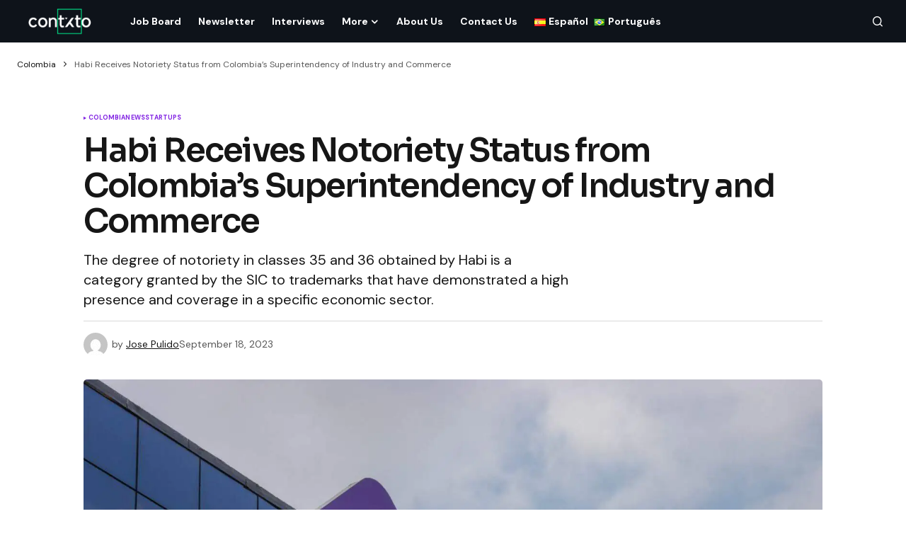

--- FILE ---
content_type: text/html; charset=UTF-8
request_url: https://contxto.com/en/colombia/habi-receives-notoriety-status-from-colombias-superintendency-of-industry-and-commerce/
body_size: 15245
content:
<!doctype html>
<html lang="en-US">
<head>
	<meta charset="UTF-8" />
	<meta name="viewport" content="width=device-width, initial-scale=1" />
	<link rel="profile" href="https://gmpg.org/xfn/11" />

	<meta name='robots' content='index, follow, max-image-preview:large, max-snippet:-1, max-video-preview:-1' />
	<style>img:is([sizes="auto" i], [sizes^="auto," i]) { contain-intrinsic-size: 3000px 1500px }</style>
	<link rel="alternate" href="https://contxto.com/en/colombia/habi-receives-notoriety-status-from-colombias-superintendency-of-industry-and-commerce/" hreflang="en" />
<link rel="alternate" href="https://contxto.com/es/startups-es/habi-obtiene-el-grado-de-notoriedad-por-parte-de-la-superintendencia-de-industria-y-comercio-en-colombia/" hreflang="es" />

	<!-- This site is optimized with the Yoast SEO Premium plugin v22.7 (Yoast SEO v24.0) - https://yoast.com/wordpress/plugins/seo/ -->
	<title>Habi Earns Notoriety Status from Colombia&#039;s SIC</title>
	<meta name="description" content="The proptech Habi gained SIC notoriety in classes 35 and 36 for its high brand presence in Colombia&#039;s real estate sector." />
	<link rel="canonical" href="https://contxto.com/en/colombia/habi-receives-notoriety-status-from-colombias-superintendency-of-industry-and-commerce/" />
	<meta property="og:locale" content="en_US" />
	<meta property="og:locale:alternate" content="es_ES" />
	<meta property="og:type" content="article" />
	<meta property="og:title" content="Habi Receives Notoriety Status from Colombia&#039;s Superintendency of Industry and Commerce" />
	<meta property="og:description" content="The proptech Habi gained SIC notoriety in classes 35 and 36 for its high brand presence in Colombia&#039;s real estate sector." />
	<meta property="og:url" content="https://contxto.com/en/colombia/habi-receives-notoriety-status-from-colombias-superintendency-of-industry-and-commerce/" />
	<meta property="article:publisher" content="https://www.facebook.com/Contxto-495342720979440/" />
	<meta property="article:published_time" content="2023-09-18T17:57:15+00:00" />
	<meta property="og:image" content="https://contxto.com/wp-content/uploads/2023/09/Edificio-Habi.jpeg" />
	<meta property="og:image:width" content="1600" />
	<meta property="og:image:height" content="1066" />
	<meta property="og:image:type" content="image/jpeg" />
	<meta name="author" content="Jose Pulido" />
	<meta name="twitter:card" content="summary_large_image" />
	<meta name="twitter:creator" content="@contxto_" />
	<meta name="twitter:site" content="@contxto_" />
	<meta name="twitter:label1" content="Written by" />
	<meta name="twitter:data1" content="Jose Pulido" />
	<meta name="twitter:label2" content="Est. reading time" />
	<meta name="twitter:data2" content="3 minutes" />
	<script type="application/ld+json" class="yoast-schema-graph">{"@context":"https://schema.org","@graph":[{"@type":"NewsArticle","@id":"https://contxto.com/en/colombia/habi-receives-notoriety-status-from-colombias-superintendency-of-industry-and-commerce/#article","isPartOf":{"@id":"https://contxto.com/en/colombia/habi-receives-notoriety-status-from-colombias-superintendency-of-industry-and-commerce/"},"author":{"name":"Jose Pulido","@id":"https://contxto.com/en/#/schema/person/8ebc5b3d98ea017f3a7cd60be12c4729"},"headline":"Habi Receives Notoriety Status from Colombia&#8217;s Superintendency of Industry and Commerce","datePublished":"2023-09-18T17:57:15+00:00","dateModified":"2023-09-18T17:57:15+00:00","mainEntityOfPage":{"@id":"https://contxto.com/en/colombia/habi-receives-notoriety-status-from-colombias-superintendency-of-industry-and-commerce/"},"wordCount":433,"publisher":{"@id":"https://contxto.com/en/#organization"},"image":{"@id":"https://contxto.com/en/colombia/habi-receives-notoriety-status-from-colombias-superintendency-of-industry-and-commerce/#primaryimage"},"thumbnailUrl":"https://contxto.com/wp-content/uploads/2023/09/Edificio-Habi.jpeg","keywords":["Habi","proptech"],"articleSection":["Colombia","News","Startups"],"inLanguage":"en-US"},{"@type":"WebPage","@id":"https://contxto.com/en/colombia/habi-receives-notoriety-status-from-colombias-superintendency-of-industry-and-commerce/","url":"https://contxto.com/en/colombia/habi-receives-notoriety-status-from-colombias-superintendency-of-industry-and-commerce/","name":"Habi Earns Notoriety Status from Colombia's SIC","isPartOf":{"@id":"https://contxto.com/en/#website"},"primaryImageOfPage":{"@id":"https://contxto.com/en/colombia/habi-receives-notoriety-status-from-colombias-superintendency-of-industry-and-commerce/#primaryimage"},"image":{"@id":"https://contxto.com/en/colombia/habi-receives-notoriety-status-from-colombias-superintendency-of-industry-and-commerce/#primaryimage"},"thumbnailUrl":"https://contxto.com/wp-content/uploads/2023/09/Edificio-Habi.jpeg","datePublished":"2023-09-18T17:57:15+00:00","dateModified":"2023-09-18T17:57:15+00:00","description":"The proptech Habi gained SIC notoriety in classes 35 and 36 for its high brand presence in Colombia's real estate sector.","breadcrumb":{"@id":"https://contxto.com/en/colombia/habi-receives-notoriety-status-from-colombias-superintendency-of-industry-and-commerce/#breadcrumb"},"inLanguage":"en-US","potentialAction":[{"@type":"ReadAction","target":["https://contxto.com/en/colombia/habi-receives-notoriety-status-from-colombias-superintendency-of-industry-and-commerce/"]}]},{"@type":"ImageObject","inLanguage":"en-US","@id":"https://contxto.com/en/colombia/habi-receives-notoriety-status-from-colombias-superintendency-of-industry-and-commerce/#primaryimage","url":"https://contxto.com/wp-content/uploads/2023/09/Edificio-Habi.jpeg","contentUrl":"https://contxto.com/wp-content/uploads/2023/09/Edificio-Habi.jpeg","width":1600,"height":1066,"caption":"Habi-Proptech-Colombia"},{"@type":"BreadcrumbList","@id":"https://contxto.com/en/colombia/habi-receives-notoriety-status-from-colombias-superintendency-of-industry-and-commerce/#breadcrumb","itemListElement":[{"@type":"ListItem","position":1,"name":"Colombia","item":"https://contxto.com/en/colombia/"},{"@type":"ListItem","position":2,"name":"Habi Receives Notoriety Status from Colombia&#8217;s Superintendency of Industry and Commerce"}]},{"@type":"WebSite","@id":"https://contxto.com/en/#website","url":"https://contxto.com/en/","name":"Contxto","description":"Latinamerican VC, Startup and Tech News","publisher":{"@id":"https://contxto.com/en/#organization"},"potentialAction":[{"@type":"SearchAction","target":{"@type":"EntryPoint","urlTemplate":"https://contxto.com/en/?s={search_term_string}"},"query-input":{"@type":"PropertyValueSpecification","valueRequired":true,"valueName":"search_term_string"}}],"inLanguage":"en-US"},{"@type":"Organization","@id":"https://contxto.com/en/#organization","name":"Contxto","url":"https://contxto.com/en/","logo":{"@type":"ImageObject","inLanguage":"en-US","@id":"https://contxto.com/en/#/schema/logo/image/","url":"https://contxto.com/wp-content/uploads/2018/12/WhatsApp-Image-2018-12-04-at-1.53.19-PM.jpeg","contentUrl":"https://contxto.com/wp-content/uploads/2018/12/WhatsApp-Image-2018-12-04-at-1.53.19-PM.jpeg","width":647,"height":370,"caption":"Contxto"},"image":{"@id":"https://contxto.com/en/#/schema/logo/image/"},"sameAs":["https://www.facebook.com/Contxto-495342720979440/","https://x.com/contxto_","https://www.linkedin.com/company/contxto/"]},{"@type":"Person","@id":"https://contxto.com/en/#/schema/person/8ebc5b3d98ea017f3a7cd60be12c4729","name":"Jose Pulido","image":{"@type":"ImageObject","inLanguage":"en-US","@id":"https://contxto.com/en/#/schema/person/image/","url":"https://secure.gravatar.com/avatar/026eaf5946da227bee58cf99a6ac69c8?s=96&d=mm&r=g","contentUrl":"https://secure.gravatar.com/avatar/026eaf5946da227bee58cf99a6ac69c8?s=96&d=mm&r=g","caption":"Jose Pulido"},"url":"https://contxto.com/en/author/jose/"}]}</script>
	<!-- / Yoast SEO Premium plugin. -->


<link rel='dns-prefetch' href='//www.googletagmanager.com' />
<link rel='dns-prefetch' href='//fonts.googleapis.com' />
<link rel='dns-prefetch' href='//pagead2.googlesyndication.com' />
<link href='https://fonts.gstatic.com' crossorigin rel='preconnect' />
<link rel="alternate" type="application/rss+xml" title=" &raquo; Feed" href="https://contxto.com/en/feed/" />
			<link rel="preload" href="https://contxto.com/wp-content/plugins/canvas/assets/fonts/canvas-icons.woff" as="font" type="font/woff" crossorigin>
			<link rel='stylesheet' id='canvas-css' href='https://contxto.com/wp-content/plugins/canvas/assets/css/canvas.css?ver=2.4.7' media='all' />
<link rel='stylesheet' id='wp-block-library-css' href='https://contxto.com/wp-includes/css/dist/block-library/style.min.css?ver=6.7.4' media='all' />
<link rel='stylesheet' id='canvas-block-alert-style-css' href='https://contxto.com/wp-content/plugins/canvas/components/basic-elements/block-alert/block.css?ver=1733758848' media='all' />
<link rel='stylesheet' id='canvas-block-progress-style-css' href='https://contxto.com/wp-content/plugins/canvas/components/basic-elements/block-progress/block.css?ver=1733758848' media='all' />
<link rel='stylesheet' id='canvas-block-collapsibles-style-css' href='https://contxto.com/wp-content/plugins/canvas/components/basic-elements/block-collapsibles/block.css?ver=1733758848' media='all' />
<link rel='stylesheet' id='canvas-block-tabs-style-css' href='https://contxto.com/wp-content/plugins/canvas/components/basic-elements/block-tabs/block.css?ver=1733758848' media='all' />
<link rel='stylesheet' id='canvas-block-section-heading-style-css' href='https://contxto.com/wp-content/plugins/canvas/components/basic-elements/block-section-heading/block.css?ver=1733758848' media='all' />
<link rel='stylesheet' id='canvas-block-section-style-css' href='https://contxto.com/wp-content/plugins/canvas/components/layout-blocks/block-section/block-section.css?ver=1733758848' media='all' />
<link rel='stylesheet' id='canvas-block-row-style-css' href='https://contxto.com/wp-content/plugins/canvas/components/layout-blocks/block-row/block-row.css?ver=1733758848' media='all' />
<link rel='stylesheet' id='canvas-block-posts-style-css' href='https://contxto.com/wp-content/plugins/canvas/components/posts/block-posts/block-posts.css?ver=1733758848' media='all' />
<link rel='stylesheet' id='canvas-justified-gallery-block-style-css' href='https://contxto.com/wp-content/plugins/canvas/components/justified-gallery/block/block-justified-gallery.css?ver=1733758848' media='all' />
<link rel='stylesheet' id='canvas-slider-gallery-block-style-css' href='https://contxto.com/wp-content/plugins/canvas/components/slider-gallery/block/block-slider-gallery.css?ver=1733758848' media='all' />
<link rel='stylesheet' id='canvas-block-posts-sidebar-css' href='https://contxto.com/wp-content/plugins/canvas/components/posts/block-posts-sidebar/block-posts-sidebar.css?ver=1733758848' media='all' />
<style id='classic-theme-styles-inline-css'>
/*! This file is auto-generated */
.wp-block-button__link{color:#fff;background-color:#32373c;border-radius:9999px;box-shadow:none;text-decoration:none;padding:calc(.667em + 2px) calc(1.333em + 2px);font-size:1.125em}.wp-block-file__button{background:#32373c;color:#fff;text-decoration:none}
</style>
<style id='global-styles-inline-css'>
:root{--wp--preset--aspect-ratio--square: 1;--wp--preset--aspect-ratio--4-3: 4/3;--wp--preset--aspect-ratio--3-4: 3/4;--wp--preset--aspect-ratio--3-2: 3/2;--wp--preset--aspect-ratio--2-3: 2/3;--wp--preset--aspect-ratio--16-9: 16/9;--wp--preset--aspect-ratio--9-16: 9/16;--wp--preset--color--black: #000000;--wp--preset--color--cyan-bluish-gray: #abb8c3;--wp--preset--color--white: #FFFFFF;--wp--preset--color--pale-pink: #f78da7;--wp--preset--color--vivid-red: #cf2e2e;--wp--preset--color--luminous-vivid-orange: #ff6900;--wp--preset--color--luminous-vivid-amber: #fcb900;--wp--preset--color--light-green-cyan: #7bdcb5;--wp--preset--color--vivid-green-cyan: #00d084;--wp--preset--color--pale-cyan-blue: #8ed1fc;--wp--preset--color--vivid-cyan-blue: #0693e3;--wp--preset--color--vivid-purple: #9b51e0;--wp--preset--color--blue: #59BACC;--wp--preset--color--green: #58AD69;--wp--preset--color--orange: #FFBC49;--wp--preset--color--red: #e32c26;--wp--preset--color--gray-50: #f8f9fa;--wp--preset--color--gray-100: #f8f9fb;--wp--preset--color--gray-200: #E0E0E0;--wp--preset--color--primary: #161616;--wp--preset--color--secondary: #585858;--wp--preset--color--layout: #f9f9f9;--wp--preset--color--border: #D9D9D9;--wp--preset--color--divider: #1D1D1F;--wp--preset--gradient--vivid-cyan-blue-to-vivid-purple: linear-gradient(135deg,rgba(6,147,227,1) 0%,rgb(155,81,224) 100%);--wp--preset--gradient--light-green-cyan-to-vivid-green-cyan: linear-gradient(135deg,rgb(122,220,180) 0%,rgb(0,208,130) 100%);--wp--preset--gradient--luminous-vivid-amber-to-luminous-vivid-orange: linear-gradient(135deg,rgba(252,185,0,1) 0%,rgba(255,105,0,1) 100%);--wp--preset--gradient--luminous-vivid-orange-to-vivid-red: linear-gradient(135deg,rgba(255,105,0,1) 0%,rgb(207,46,46) 100%);--wp--preset--gradient--very-light-gray-to-cyan-bluish-gray: linear-gradient(135deg,rgb(238,238,238) 0%,rgb(169,184,195) 100%);--wp--preset--gradient--cool-to-warm-spectrum: linear-gradient(135deg,rgb(74,234,220) 0%,rgb(151,120,209) 20%,rgb(207,42,186) 40%,rgb(238,44,130) 60%,rgb(251,105,98) 80%,rgb(254,248,76) 100%);--wp--preset--gradient--blush-light-purple: linear-gradient(135deg,rgb(255,206,236) 0%,rgb(152,150,240) 100%);--wp--preset--gradient--blush-bordeaux: linear-gradient(135deg,rgb(254,205,165) 0%,rgb(254,45,45) 50%,rgb(107,0,62) 100%);--wp--preset--gradient--luminous-dusk: linear-gradient(135deg,rgb(255,203,112) 0%,rgb(199,81,192) 50%,rgb(65,88,208) 100%);--wp--preset--gradient--pale-ocean: linear-gradient(135deg,rgb(255,245,203) 0%,rgb(182,227,212) 50%,rgb(51,167,181) 100%);--wp--preset--gradient--electric-grass: linear-gradient(135deg,rgb(202,248,128) 0%,rgb(113,206,126) 100%);--wp--preset--gradient--midnight: linear-gradient(135deg,rgb(2,3,129) 0%,rgb(40,116,252) 100%);--wp--preset--font-size--small: 13px;--wp--preset--font-size--medium: 20px;--wp--preset--font-size--large: 36px;--wp--preset--font-size--x-large: 42px;--wp--preset--spacing--20: 0.44rem;--wp--preset--spacing--30: 0.67rem;--wp--preset--spacing--40: 1rem;--wp--preset--spacing--50: 1.5rem;--wp--preset--spacing--60: 2.25rem;--wp--preset--spacing--70: 3.38rem;--wp--preset--spacing--80: 5.06rem;--wp--preset--shadow--natural: 6px 6px 9px rgba(0, 0, 0, 0.2);--wp--preset--shadow--deep: 12px 12px 50px rgba(0, 0, 0, 0.4);--wp--preset--shadow--sharp: 6px 6px 0px rgba(0, 0, 0, 0.2);--wp--preset--shadow--outlined: 6px 6px 0px -3px rgba(255, 255, 255, 1), 6px 6px rgba(0, 0, 0, 1);--wp--preset--shadow--crisp: 6px 6px 0px rgba(0, 0, 0, 1);}:where(.is-layout-flex){gap: 0.5em;}:where(.is-layout-grid){gap: 0.5em;}body .is-layout-flex{display: flex;}.is-layout-flex{flex-wrap: wrap;align-items: center;}.is-layout-flex > :is(*, div){margin: 0;}body .is-layout-grid{display: grid;}.is-layout-grid > :is(*, div){margin: 0;}:where(.wp-block-columns.is-layout-flex){gap: 2em;}:where(.wp-block-columns.is-layout-grid){gap: 2em;}:where(.wp-block-post-template.is-layout-flex){gap: 1.25em;}:where(.wp-block-post-template.is-layout-grid){gap: 1.25em;}.has-black-color{color: var(--wp--preset--color--black) !important;}.has-cyan-bluish-gray-color{color: var(--wp--preset--color--cyan-bluish-gray) !important;}.has-white-color{color: var(--wp--preset--color--white) !important;}.has-pale-pink-color{color: var(--wp--preset--color--pale-pink) !important;}.has-vivid-red-color{color: var(--wp--preset--color--vivid-red) !important;}.has-luminous-vivid-orange-color{color: var(--wp--preset--color--luminous-vivid-orange) !important;}.has-luminous-vivid-amber-color{color: var(--wp--preset--color--luminous-vivid-amber) !important;}.has-light-green-cyan-color{color: var(--wp--preset--color--light-green-cyan) !important;}.has-vivid-green-cyan-color{color: var(--wp--preset--color--vivid-green-cyan) !important;}.has-pale-cyan-blue-color{color: var(--wp--preset--color--pale-cyan-blue) !important;}.has-vivid-cyan-blue-color{color: var(--wp--preset--color--vivid-cyan-blue) !important;}.has-vivid-purple-color{color: var(--wp--preset--color--vivid-purple) !important;}.has-black-background-color{background-color: var(--wp--preset--color--black) !important;}.has-cyan-bluish-gray-background-color{background-color: var(--wp--preset--color--cyan-bluish-gray) !important;}.has-white-background-color{background-color: var(--wp--preset--color--white) !important;}.has-pale-pink-background-color{background-color: var(--wp--preset--color--pale-pink) !important;}.has-vivid-red-background-color{background-color: var(--wp--preset--color--vivid-red) !important;}.has-luminous-vivid-orange-background-color{background-color: var(--wp--preset--color--luminous-vivid-orange) !important;}.has-luminous-vivid-amber-background-color{background-color: var(--wp--preset--color--luminous-vivid-amber) !important;}.has-light-green-cyan-background-color{background-color: var(--wp--preset--color--light-green-cyan) !important;}.has-vivid-green-cyan-background-color{background-color: var(--wp--preset--color--vivid-green-cyan) !important;}.has-pale-cyan-blue-background-color{background-color: var(--wp--preset--color--pale-cyan-blue) !important;}.has-vivid-cyan-blue-background-color{background-color: var(--wp--preset--color--vivid-cyan-blue) !important;}.has-vivid-purple-background-color{background-color: var(--wp--preset--color--vivid-purple) !important;}.has-black-border-color{border-color: var(--wp--preset--color--black) !important;}.has-cyan-bluish-gray-border-color{border-color: var(--wp--preset--color--cyan-bluish-gray) !important;}.has-white-border-color{border-color: var(--wp--preset--color--white) !important;}.has-pale-pink-border-color{border-color: var(--wp--preset--color--pale-pink) !important;}.has-vivid-red-border-color{border-color: var(--wp--preset--color--vivid-red) !important;}.has-luminous-vivid-orange-border-color{border-color: var(--wp--preset--color--luminous-vivid-orange) !important;}.has-luminous-vivid-amber-border-color{border-color: var(--wp--preset--color--luminous-vivid-amber) !important;}.has-light-green-cyan-border-color{border-color: var(--wp--preset--color--light-green-cyan) !important;}.has-vivid-green-cyan-border-color{border-color: var(--wp--preset--color--vivid-green-cyan) !important;}.has-pale-cyan-blue-border-color{border-color: var(--wp--preset--color--pale-cyan-blue) !important;}.has-vivid-cyan-blue-border-color{border-color: var(--wp--preset--color--vivid-cyan-blue) !important;}.has-vivid-purple-border-color{border-color: var(--wp--preset--color--vivid-purple) !important;}.has-vivid-cyan-blue-to-vivid-purple-gradient-background{background: var(--wp--preset--gradient--vivid-cyan-blue-to-vivid-purple) !important;}.has-light-green-cyan-to-vivid-green-cyan-gradient-background{background: var(--wp--preset--gradient--light-green-cyan-to-vivid-green-cyan) !important;}.has-luminous-vivid-amber-to-luminous-vivid-orange-gradient-background{background: var(--wp--preset--gradient--luminous-vivid-amber-to-luminous-vivid-orange) !important;}.has-luminous-vivid-orange-to-vivid-red-gradient-background{background: var(--wp--preset--gradient--luminous-vivid-orange-to-vivid-red) !important;}.has-very-light-gray-to-cyan-bluish-gray-gradient-background{background: var(--wp--preset--gradient--very-light-gray-to-cyan-bluish-gray) !important;}.has-cool-to-warm-spectrum-gradient-background{background: var(--wp--preset--gradient--cool-to-warm-spectrum) !important;}.has-blush-light-purple-gradient-background{background: var(--wp--preset--gradient--blush-light-purple) !important;}.has-blush-bordeaux-gradient-background{background: var(--wp--preset--gradient--blush-bordeaux) !important;}.has-luminous-dusk-gradient-background{background: var(--wp--preset--gradient--luminous-dusk) !important;}.has-pale-ocean-gradient-background{background: var(--wp--preset--gradient--pale-ocean) !important;}.has-electric-grass-gradient-background{background: var(--wp--preset--gradient--electric-grass) !important;}.has-midnight-gradient-background{background: var(--wp--preset--gradient--midnight) !important;}.has-small-font-size{font-size: var(--wp--preset--font-size--small) !important;}.has-medium-font-size{font-size: var(--wp--preset--font-size--medium) !important;}.has-large-font-size{font-size: var(--wp--preset--font-size--large) !important;}.has-x-large-font-size{font-size: var(--wp--preset--font-size--x-large) !important;}
:where(.wp-block-post-template.is-layout-flex){gap: 1.25em;}:where(.wp-block-post-template.is-layout-grid){gap: 1.25em;}
:where(.wp-block-columns.is-layout-flex){gap: 2em;}:where(.wp-block-columns.is-layout-grid){gap: 2em;}
:root :where(.wp-block-pullquote){font-size: 1.5em;line-height: 1.6;}
</style>
<link rel='stylesheet' id='canvas-block-heading-style-css' href='https://contxto.com/wp-content/plugins/canvas/components/content-formatting/block-heading/block.css?ver=1733758848' media='all' />
<link rel='stylesheet' id='canvas-block-list-style-css' href='https://contxto.com/wp-content/plugins/canvas/components/content-formatting/block-list/block.css?ver=1733758848' media='all' />
<link rel='stylesheet' id='canvas-block-paragraph-style-css' href='https://contxto.com/wp-content/plugins/canvas/components/content-formatting/block-paragraph/block.css?ver=1733758848' media='all' />
<link rel='stylesheet' id='canvas-block-separator-style-css' href='https://contxto.com/wp-content/plugins/canvas/components/content-formatting/block-separator/block.css?ver=1733758848' media='all' />
<link rel='stylesheet' id='canvas-block-group-style-css' href='https://contxto.com/wp-content/plugins/canvas/components/basic-elements/block-group/block.css?ver=1733758848' media='all' />
<link rel='stylesheet' id='canvas-block-cover-style-css' href='https://contxto.com/wp-content/plugins/canvas/components/basic-elements/block-cover/block.css?ver=1733758848' media='all' />
<link rel='stylesheet' id='csco_child_css-css' href='https://contxto.com/wp-content/themes/newsreader-child/style.css?ver=1.0.0' media='all' />
<link rel='stylesheet' id='csco-styles-css' href='https://contxto.com/wp-content/themes/newsreader/style.css?ver=1.0.3' media='all' />
<link rel='stylesheet' id='0f299b9e66b4fd14aaa22dd28cbba901-css' href='https://fonts.googleapis.com/css?family=DM+Sans%3A400%2C400i%2C700%2C700i&#038;subset=latin%2Clatin-ext%2Ccyrillic%2Ccyrillic-ext%2Cvietnamese&#038;display=swap&#038;ver=1.0.3' media='all' />
<link rel='stylesheet' id='e8e488e66cacdee6f68987942faa5bdb-css' href='https://fonts.googleapis.com/css?family=Sora%3A600%2C400%2C500%2C700%2C800&#038;subset=latin%2Clatin-ext%2Ccyrillic%2Ccyrillic-ext%2Cvietnamese&#038;display=swap&#038;ver=1.0.3' media='all' />
<style id='cs-customizer-output-styles-inline-css'>
:root{--cs-light-site-background:#FFFFFF;--cs-dark-site-background:#161616;--cs-light-header-background:#0e131a;--cs-dark-header-background:#161616;--cs-light-header-submenu-background:#0e131a;--cs-dark-header-submenu-background:#161616;--cs-light-footer-background:#0e131a;--cs-dark-footer-background:#161616;--cs-light-offcanvas-background:#0e131a;--cs-dark-offcanvas-background:#161616;--cs-light-layout-background:#f6f6f6;--cs-dark-layout-background:#232323;--cs-light-primary-color:#161616;--cs-dark-primary-color:#FFFFFF;--cs-light-secondary-color:#585858;--cs-dark-secondary-color:#CDCDCD;--cs-light-accent-color:#8224e3;--cs-dark-accent-color:#ffffff;--cs-light-input-background:#FFFFFF;--cs-dark-input-background:#FFFFFF;--cs-light-button-background:#8224e3;--cs-dark-button-background:#0038ff;--cs-light-button-color:#FFFFFF;--cs-dark-button-color:#FFFFFF;--cs-light-button-hover-background:#9e5ae2;--cs-dark-button-hover-background:#0033e9;--cs-light-button-hover-color:#FFFFFF;--cs-dark-button-hover-color:#FFFFFF;--cs-light-border-color:#D9D9D9;--cs-dark-border-color:#343434;--cs-light-overlay-background:#161616;--cs-dark-overlay-background:#161616;--cs-light-video-icon-color:#161616;--cs-dark-video-icon-color:#161616;--cs-layout-elements-border-radius:2px;--cs-thumbnail-border-radius:5px;--cs-input-border-radius:4px;--cs-button-border-radius:4px;--cs-heading-1-font-size:2.25rem;--cs-heading-2-font-size:2rem;--cs-heading-3-font-size:1.5rem;--cs-heading-4-font-size:1.125rem;--cs-heading-5-font-size:1rem;--cs-heading-6-font-size:0.9375rem;--cs-header-initial-height:60px;--cs-header-height:60px;--cs-header-border-width:0px;}:root, [data-scheme="light"]{--cs-light-overlay-background-rgb:22,22,22;}:root, [data-scheme="dark"]{--cs-dark-overlay-background-rgb:22,22,22;}.cs-header-bottombar{--cs-header-bottombar-alignment:flex-start;}.cs-posts-area__home{--cs-posts-area-grid-row-gap:24px;--cs-entry-title-font-size:1.618rem;}.cs-posts-area__archive.cs-posts-area__grid{--cs-posts-area-grid-columns:3;--cs-posts-area-grid-column-gap:24px;}.cs-posts-area__archive{--cs-posts-area-grid-row-gap:40px;--cs-entry-title-font-size:1.5rem;}.cs-posts-area__read-next{--cs-entry-title-font-size:1.5rem;}.cs-banner-archive{--cs-banner-label-alignment:left;}.cs-banner-post-after{--cs-banner-label-alignment:left;}@media (max-width: 1199.98px){.cs-posts-area__home{--cs-posts-area-grid-row-gap:24px;--cs-entry-title-font-size:1.618rem;}.cs-posts-area__archive.cs-posts-area__grid{--cs-posts-area-grid-columns:2;--cs-posts-area-grid-column-gap:24px;}.cs-posts-area__archive{--cs-posts-area-grid-row-gap:40px;--cs-entry-title-font-size:1.5rem;}.cs-posts-area__read-next{--cs-entry-title-font-size:1.5rem;}}@media (max-width: 991.98px){.cs-posts-area__home{--cs-posts-area-grid-row-gap:24px;--cs-entry-title-font-size:1.618rem;}.cs-posts-area__archive.cs-posts-area__grid{--cs-posts-area-grid-columns:2;--cs-posts-area-grid-column-gap:24px;}.cs-posts-area__archive{--cs-posts-area-grid-row-gap:40px;--cs-entry-title-font-size:1.5rem;}.cs-posts-area__read-next{--cs-entry-title-font-size:1.5rem;}}@media (max-width: 767.98px){.cs-posts-area__home{--cs-posts-area-grid-row-gap:24px;--cs-entry-title-font-size:1.25rem;}.cs-posts-area__archive.cs-posts-area__grid{--cs-posts-area-grid-columns:1;--cs-posts-area-grid-column-gap:24px;}.cs-posts-area__archive{--cs-posts-area-grid-row-gap:24px;--cs-entry-title-font-size:1.25rem;}.cs-posts-area__read-next{--cs-entry-title-font-size:1.25rem;}}
</style>
<script src="https://contxto.com/wp-includes/js/jquery/jquery.min.js?ver=3.7.1" id="jquery-core-js"></script>
<script src="https://contxto.com/wp-includes/js/jquery/jquery-migrate.min.js?ver=3.4.1" id="jquery-migrate-js"></script>

<!-- Google tag (gtag.js) snippet added by Site Kit -->
<!-- Google Analytics snippet added by Site Kit -->
<script src="https://www.googletagmanager.com/gtag/js?id=GT-WF6J7SP" id="google_gtagjs-js" async></script>
<script id="google_gtagjs-js-after">
window.dataLayer = window.dataLayer || [];function gtag(){dataLayer.push(arguments);}
gtag("set","linker",{"domains":["contxto.com"]});
gtag("js", new Date());
gtag("set", "developer_id.dZTNiMT", true);
gtag("config", "GT-WF6J7SP");
</script>
<meta name="generator" content="Site Kit by Google 1.171.0" /><style id='cs-theme-typography'>
	:root {
		/* Base Font */
		--cs-font-base-family: DM Sans;
		--cs-font-base-size: 1rem;
		--cs-font-base-weight: 400;
		--cs-font-base-style: normal;
		--cs-font-base-letter-spacing: normal;
		--cs-font-base-line-height: 1.5;

		/* Primary Font */
		--cs-font-primary-family: DM Sans;
		--cs-font-primary-size: 0.75rem;
		--cs-font-primary-weight: 700;
		--cs-font-primary-style: normal;
		--cs-font-primary-letter-spacing: normal;
		--cs-font-primary-text-transform: none;
		--cs-font-primary-line-height: 1.2;

		/* Secondary Font */
		--cs-font-secondary-family: DM Sans;
		--cs-font-secondary-size: 0.75rem;
		--cs-font-secondary-weight: 400;
		--cs-font-secondary-style: normal;
		--cs-font-secondary-letter-spacing: normal;
		--cs-font-secondary-text-transform: none;
		--cs-font-secondary-line-height: 1.1;

		/* Section Headings Font */
		--cs-font-section-headings-family: Sora;
		--cs-font-section-headings-size: 1.125rem;
		--cs-font-section-headings-weight: 600;
		--cs-font-section-headings-style: normal;
		--cs-font-section-headings-letter-spacing: -0.02em;
		--cs-font-section-headings-text-transform: none;
		--cs-font-section-headings-line-height: 1.1;

		/* Post Title Font Size */
		--cs-font-post-title-family: Sora;
		--cs-font-post-title-weight: 600;
		--cs-font-post-title-size: 2.875rem;
		--cs-font-post-title-letter-spacing: -0.04em;
		--cs-font-post-title-line-height: 1.1;

		/* Post Subbtitle */
		--cs-font-post-subtitle-family: DM Sans;
		--cs-font-post-subtitle-weight: 400;
		--cs-font-post-subtitle-size: 1.25rem;
		--cs-font-post-subtitle-letter-spacing: normal;
		--cs-font-post-subtitle-line-height: 1.4;

		/* Post Category Font */
		--cs-font-category-family: DM Sans;
		--cs-font-category-size: 0.5625rem;
		--cs-font-category-weight: 700;
		--cs-font-category-style: normal;
		--cs-font-category-letter-spacing: 0.02em;
		--cs-font-category-text-transform: uppercase;
		--cs-font-category-line-height: 1.1;

		/* Post Meta Font */
		--cs-font-post-meta-family: DM Sans;
		--cs-font-post-meta-size: 0.75rem;
		--cs-font-post-meta-weight: 400;
		--cs-font-post-meta-style: normal;
		--cs-font-post-meta-letter-spacing: normal;
		--cs-font-post-meta-text-transform: none;
		--cs-font-post-meta-line-height: 1.1;

		/* Post Content */
		--cs-font-post-content-family: DM Sans;
		--cs-font-post-content-weight: 400;
		--cs-font-post-content-size: 1.125rem;
		--cs-font-post-content-letter-spacing: normal;
		--cs-font-post-content-line-height: 1.6;

		/* Input Font */
		--cs-font-input-family: DM Sans;
		--cs-font-input-size: 0.875rem;
		--cs-font-input-weight: 400;
		--cs-font-input-style: normal;
		--cs-font-input-line-height: 1.3;
		--cs-font-input-letter-spacing: normal;
		--cs-font-input-text-transform: none;

		/* Entry Title Font Size */
		--cs-font-entry-title-family: Sora;
		--cs-font-entry-title-weight: 600;
		--cs-font-entry-title-letter-spacing: -0.04em;
		--cs-font-entry-title-line-height: 1.1;

		/* Entry Excerpt */
		--cs-font-entry-excerpt-family: DM Sans;
		--cs-font-entry-excerpt-weight: 400;
		--cs-font-entry-excerpt-size: 1rem;
		--cs-font-entry-excerpt-letter-spacing: normal;
		--cs-font-entry-excerpt-line-height: normal;

		/* Logos --------------- */

		/* Main Logo */
		--cs-font-main-logo-family: DM Sans;
		--cs-font-main-logo-size: 1.375rem;
		--cs-font-main-logo-weight: 700;
		--cs-font-main-logo-style: normal;
		--cs-font-main-logo-letter-spacing: -0.02em;
		--cs-font-main-logo-text-transform: none;

		/* Mobile Logo */
		--cs-font-mobile-logo-family: DM Sans;
		--cs-font-mobile-logo-size: 1.375rem;
		--cs-font-mobile-logo-weight: 700;
		--cs-font-mobile-logo-style: normal;
		--cs-font-mobile-logo-letter-spacing: -0.02em;
		--cs-font-mobile-logo-text-transform: none;

		/* Footer Logo */
		--cs-font-footer-logo-family: DM Sans;
		--cs-font-footer-logo-size: 1.375rem;
		--cs-font-footer-logo-weight: 700;
		--cs-font-footer-logo-style: normal;
		--cs-font-footer-logo-letter-spacing: -0.02em;
		--cs-font-footer-logo-text-transform: none;

		/* Headings --------------- */

		/* Headings */
		--cs-font-headings-family: Sora;
		--cs-font-headings-weight: 600;
		--cs-font-headings-style: normal;
		--cs-font-headings-line-height: 1.1;
		--cs-font-headings-letter-spacing: -0.04em;
		--cs-font-headings-text-transform: none;

		/* Menu Font --------------- */

		/* Menu */
		/* Used for main top level menu elements. */
		--cs-font-menu-family: DM Sans;
		--cs-font-menu-size: 0.875rem;
		--cs-font-menu-weight: 700;
		--cs-font-menu-style: normal;
		--cs-font-menu-letter-spacing: normal;
		--cs-font-menu-text-transform: none;
		--cs-font-menu-line-height: 1.3;

		/* Submenu Font */
		/* Used for submenu elements. */
		--cs-font-submenu-family: DM Sans;
		--cs-font-submenu-size: 0.75rem;
		--cs-font-submenu-weight: 400;
		--cs-font-submenu-style: normal;
		--cs-font-submenu-letter-spacing: normal;
		--cs-font-submenu-text-transform: none;
		--cs-font-submenu-line-height: 1.3;

		/* Footer Menu */
		--cs-font-footer-menu-family: DM Sans;
		--cs-font-footer-menu-size: 0.75rem;
		--cs-font-footer-menu-weight: 700;
		--cs-font-footer-menu-style: normal;
		--cs-font-footer-menu-letter-spacing: -0.02em;
		--cs-font-footer-menu-text-transform: uppercase;
		--cs-font-footer-menu-line-height: 1.2;

		/* Footer Submenu Font */
		--cs-font-footer-submenu-family: DM Sans;
		--cs-font-footer-submenu-size: 0.75rem;
		--cs-font-footer-submenu-weight: 700;
		--cs-font-footer-submenu-style: normal;
		--cs-font-footer-submenu-letter-spacing: normal;
		--cs-font-footer-submenu-text-transform: none;
		--cs-font-footer-submenu-line-height: 1.1;

		/* Bottombar Menu Font */
		--cs-font-bottombar-menu-family: DM Sans;
		--cs-font-bottombar-menu-size: 0.75rem;
		--cs-font-bottombar-menu-weight: 700;
		--cs-font-bottombar-menu-style: normal;
		--cs-font-bottombar-menu-letter-spacing: normal;
		--cs-font-bottombar-menu-text-transform: none;
		--cs-font-bottombar-menu-line-height: 1.3;
	}
</style>

<!-- Google AdSense meta tags added by Site Kit -->
<meta name="google-adsense-platform-account" content="ca-host-pub-2644536267352236">
<meta name="google-adsense-platform-domain" content="sitekit.withgoogle.com">
<!-- End Google AdSense meta tags added by Site Kit -->

<!-- Google AdSense snippet added by Site Kit -->
<script async src="https://pagead2.googlesyndication.com/pagead/js/adsbygoogle.js?client=ca-pub-4209254763130356&amp;host=ca-host-pub-2644536267352236" crossorigin="anonymous"></script>

<!-- End Google AdSense snippet added by Site Kit -->
<link rel="icon" href="https://contxto.com/wp-content/uploads/2019/01/cropped-icono-04-1-150x150.png" sizes="32x32" />
<link rel="icon" href="https://contxto.com/wp-content/uploads/2019/01/cropped-icono-04-1-300x300.png" sizes="192x192" />
<link rel="apple-touch-icon" href="https://contxto.com/wp-content/uploads/2019/01/cropped-icono-04-1-300x300.png" />
<meta name="msapplication-TileImage" content="https://contxto.com/wp-content/uploads/2019/01/cropped-icono-04-1-300x300.png" />
		<style id="wp-custom-css">
			.cs-header__logo img {max-width:120px !important}
.substack-form {text-align:center;

padding:1.618rem;
}

h1 {
	margin-top:1rem !important;
	margin-bottom:1rem !important;
}

.top-banner {background-color:#000000;
text-align:center;}		</style>
		<style id="kirki-inline-styles"></style></head>

<body class="post-template-default single single-post postid-76993 single-format-standard wp-embed-responsive cs-page-layout-disabled cs-navbar-smart-enabled cs-sticky-sidebar-enabled cs-stick-to-top" data-scheme='light'>

<div class="cs-wrapper">

	
	
	<div class="cs-site-overlay"></div>

	<div class="cs-offcanvas" data-scheme="dark">

		<div class="cs-offcanvas__header">
			
					<div class="cs-logo cs-logo-mobile">
			<a class="cs-header__logo cs-header__logo-mobile cs-logo-default" href="https://contxto.com/">
				<img src="https://contxto.com/wp-content/uploads/2025/10/logocontxto-1.png"  alt=""  width="101.69491525424"  height="40" >			</a>

									<a class="cs-header__logo cs-logo-dark" href="https://contxto.com/">
							<img src="https://contxto.com/wp-content/uploads/2025/10/logocontxto-1.png"  alt=""  width="101.69491525424"  height="40" >						</a>
							</div>
		 

			<nav class="cs-offcanvas__nav">
				<span class="cs-offcanvas__toggle" role="button" aria-label="Close mobile menu button">
					<i class="cs-icon cs-icon-x"></i>
				</span>
			</nav>

					</div>

		<div class="cs-offcanvas__search cs-container">
			
<form role="search" method="get" class="cs-search__form" action="https://contxto.com/">
	<div class="cs-search__group" data-scheme="light">
		<input required class="cs-search__input" type="search" value="" name="s" placeholder="Search..." role="searchbox">

		<button class="cs-search__submit" aria-label="Search" type="submit">
			Search		</button>
	</div>
</form>
		</div>

		<aside class="cs-offcanvas__sidebar">
			<div class="cs-offcanvas__inner cs-offcanvas__area cs-widget-area cs-container">

				<div class="widget widget_nav_menu"><div class="menu-contxto-main-container"><ul id="menu-contxto-main" class="menu"><li id="menu-item-83207" class="menu-item menu-item-type-custom menu-item-object-custom menu-item-83207 csco-menu-item-style-none"><a target="_blank" href="https://latamtalent.co">Job Board</a></li>
<li id="menu-item-71505" class="menu-item menu-item-type-custom menu-item-object-custom menu-item-71505 csco-menu-item-style-none"><a href="https://contxto.substack.com/">Newsletter</a></li>
<li id="menu-item-5144" class="menu-item menu-item-type-taxonomy menu-item-object-category menu-item-5144 csco-menu-item-style-none"><a href="https://contxto.com/en/interviews/">Interviews</a></li>
<li id="menu-item-52122" class="menu-item menu-item-type-post_type menu-item-object-page menu-item-has-children menu-item-52122 csco-menu-item-style-none"><a href="https://contxto.com/en/about/">More</a>
<ul class="sub-menu">
	<li id="menu-item-5147" class="menu-item menu-item-type-taxonomy menu-item-object-category menu-item-5147 csco-menu-item-style-none"><a href="https://contxto.com/en/market-map/">Market Map</a></li>
	<li id="menu-item-17506" class="menu-item menu-item-type-taxonomy menu-item-object-category menu-item-17506 csco-menu-item-style-none"><a href="https://contxto.com/en/reviews/">Reviews</a></li>
	<li id="menu-item-68298" class="menu-item menu-item-type-post_type menu-item-object-page menu-item-68298 csco-menu-item-style-none"><a href="https://contxto.com/en/glossary-en/">Glossary</a></li>
</ul>
</li>
<li id="menu-item-71637" class="menu-item menu-item-type-custom menu-item-object-custom menu-item-71637 csco-menu-item-style-none"><a href="https://contxto.com/en/about/">About Us</a></li>
<li id="menu-item-88933" class="menu-item menu-item-type-post_type menu-item-object-page menu-item-88933 csco-menu-item-style-none"><a href="https://contxto.com/en/contact-us/">Contact Us</a></li>
<li id="menu-item-76159-es" class="lang-item lang-item-3169 lang-item-es lang-item-first menu-item menu-item-type-custom menu-item-object-custom menu-item-76159-es"><a href="https://contxto.com/es/startups-es/habi-obtiene-el-grado-de-notoriedad-por-parte-de-la-superintendencia-de-industria-y-comercio-en-colombia/" hreflang="es-ES" lang="es-ES"><img src="[data-uri]" alt="Español" width="16" height="11" style="width: 16px; height: 11px;" /><span style="margin-left:0.3em;">Español</span></a></li>
<li id="menu-item-76159-pt-br" class="lang-item lang-item-3171 lang-item-pt-br no-translation menu-item menu-item-type-custom menu-item-object-custom menu-item-76159-pt-br"><a href="https://contxto.com/pt-br/" hreflang="pt-BR" lang="pt-BR"><img src="[data-uri]" alt="Português" width="16" height="11" style="width: 16px; height: 11px;" /><span style="margin-left:0.3em;">Português</span></a></li>
</ul></div></div>
				
				<div class="cs-offcanvas__bottombar">
					
									</div>
			</div>
		</aside>

	</div>
	
	<div id="page" class="cs-site">

		
		<div class="cs-site-inner">

			
			
<div class="cs-header-before"></div>

<header class="cs-header cs-header-four cs-header-stretch" data-scheme="dark">
	<div class="cs-header__outer">
		<div class="cs-container">
			<div class="cs-header__inner cs-header__inner-desktop">
				<div class="cs-header__col cs-col-left">
							<div class="cs-logo cs-logo-desktop">
			<a class="cs-header__logo cs-logo-default " href="https://contxto.com/">
				<img src="https://contxto.com/wp-content/uploads/2025/10/logocontxto.png"  alt=""  width="101.69491525424"  height="40" >			</a>

									<a class="cs-header__logo cs-logo-dark " href="https://contxto.com/">
							<img src="https://contxto.com/wp-content/uploads/2025/10/logocontxto-1.png"  alt=""  width="101.69491525424"  height="40" >						</a>
							</div>
				<div class="cs-logo cs-logo-mobile">
			<a class="cs-header__logo cs-header__logo-mobile cs-logo-default" href="https://contxto.com/">
				<img src="https://contxto.com/wp-content/uploads/2025/10/logocontxto-1.png"  alt=""  width="101.69491525424"  height="40" >			</a>

									<a class="cs-header__logo cs-logo-dark" href="https://contxto.com/">
							<img src="https://contxto.com/wp-content/uploads/2025/10/logocontxto-1.png"  alt=""  width="101.69491525424"  height="40" >						</a>
							</div>
		<nav class="cs-header__nav"><ul id="menu-contxto-main-1" class="cs-header__nav-inner"><li class="menu-item menu-item-type-custom menu-item-object-custom menu-item-83207 csco-menu-item-style-none"><a target="_blank" rel="noopener" href="https://latamtalent.co"><span><span>Job Board</span></span></a></li>
<li class="menu-item menu-item-type-custom menu-item-object-custom menu-item-71505 csco-menu-item-style-none"><a href="https://contxto.substack.com/"><span><span>Newsletter</span></span></a></li>
<li class="menu-item menu-item-type-taxonomy menu-item-object-category menu-item-5144 csco-menu-item-style-none"><a href="https://contxto.com/en/interviews/"><span><span>Interviews</span></span></a></li>
<li class="menu-item menu-item-type-post_type menu-item-object-page menu-item-has-children menu-item-52122 csco-menu-item-style-none"><a href="https://contxto.com/en/about/"><span><span>More</span></span></a>
<ul class="sub-menu">
	<li class="menu-item menu-item-type-taxonomy menu-item-object-category menu-item-5147 csco-menu-item-style-none"><a href="https://contxto.com/en/market-map/"><span>Market Map</span></a></li>
	<li class="menu-item menu-item-type-taxonomy menu-item-object-category menu-item-17506 csco-menu-item-style-none"><a href="https://contxto.com/en/reviews/"><span>Reviews</span></a></li>
	<li class="menu-item menu-item-type-post_type menu-item-object-page menu-item-68298 csco-menu-item-style-none"><a href="https://contxto.com/en/glossary-en/"><span>Glossary</span></a></li>
</ul>
</li>
<li class="menu-item menu-item-type-custom menu-item-object-custom menu-item-71637 csco-menu-item-style-none"><a href="https://contxto.com/en/about/"><span><span>About Us</span></span></a></li>
<li class="menu-item menu-item-type-post_type menu-item-object-page menu-item-88933 csco-menu-item-style-none"><a href="https://contxto.com/en/contact-us/"><span><span>Contact Us</span></span></a></li>
<li class="lang-item lang-item-3169 lang-item-es lang-item-first menu-item menu-item-type-custom menu-item-object-custom menu-item-76159-es"><a href="https://contxto.com/es/startups-es/habi-obtiene-el-grado-de-notoriedad-por-parte-de-la-superintendencia-de-industria-y-comercio-en-colombia/" hreflang="es-ES" lang="es-ES"><span><span><img src="[data-uri]" alt="Español" width="16" height="11" style="width: 16px; height: 11px;" /><span style="margin-left:0.3em;">Español</span></span></span></a></li>
<li class="lang-item lang-item-3171 lang-item-pt-br no-translation menu-item menu-item-type-custom menu-item-object-custom menu-item-76159-pt-br"><a href="https://contxto.com/pt-br/" hreflang="pt-BR" lang="pt-BR"><span><span><img src="[data-uri]" alt="Português" width="16" height="11" style="width: 16px; height: 11px;" /><span style="margin-left:0.3em;">Português</span></span></span></a></li>
</ul></nav>				</div>

				<div class="cs-header__col cs-col-right">
					<div class="cs-header__toggles">
								<span class="cs-header__search-toggle" role="button" aria-label="Search">
			<i class="cs-icon cs-icon-search"></i>
		</span>
							</div>
									</div>
			</div>

			
<div class="cs-header__inner cs-header__inner-mobile">
	<div class="cs-header__col cs-col-left">
						<span class="cs-header__burger-toggle " role="button" aria-label="Burger menu button">
					<i class="cs-icon cs-icon-menu"></i>
					<i class="cs-icon cs-icon-x"></i>
				</span>
				<span class="cs-header__offcanvas-toggle " role="button" aria-label="Mobile menu button">
					<i class="cs-icon cs-icon-menu"></i>
				</span>
							<div class="cs-logo cs-logo-mobile">
			<a class="cs-header__logo cs-header__logo-mobile cs-logo-default" href="https://contxto.com/">
				<img src="https://contxto.com/wp-content/uploads/2025/10/logocontxto-1.png"  alt=""  width="101.69491525424"  height="40" >			</a>

									<a class="cs-header__logo cs-logo-dark" href="https://contxto.com/">
							<img src="https://contxto.com/wp-content/uploads/2025/10/logocontxto-1.png"  alt=""  width="101.69491525424"  height="40" >						</a>
							</div>
			</div>
	<div class="cs-header__col cs-col-right">
				<span class="cs-header__search-toggle" role="button" aria-label="Search">
			<i class="cs-icon cs-icon-search"></i>
		</span>
			</div>
</div>
			
<div class="cs-search">
	<div class="cs-search__inner">
		<div class="cs-search__form-container">
			
<form role="search" method="get" class="cs-search__form" action="https://contxto.com/">
	<div class="cs-search__group" data-scheme="light">
		<input required class="cs-search__input" type="search" value="" name="s" placeholder="Search..." role="searchbox">

		<button class="cs-search__submit" aria-label="Search" type="submit">
			Search		</button>
	</div>
</form>
		</div>
	</div>
</div>
			<div class="cs-burger-menu">
	<div class="cs-container">
		
			</div>
</div>

		</div>
	</div>
	<div class="cs-header-overlay"></div>
</header>


			
			<main id="main" class="cs-site-primary">

				
				<div class="cs-site-content cs-sidebar-disabled">

					
					<div class="cs-container">

						<div class="cs-breadcrumbs" id="breadcrumbs"><span><span><a href="https://contxto.com/en/colombia/">Colombia</a></span> <span class="cs-separator"></span> <span class="breadcrumb_last" aria-current="page">Habi Receives Notoriety Status from Colombia&#8217;s Superintendency of Industry and Commerce</span></span></div>
<div class="cs-entry__header cs-entry__header-standard">
	<div class="cs-entry__header-inner">
		<div class="cs-entry__outer">
			<div class="cs-entry__inner cs-entry__content">
				<div class="cs-entry__post-meta" ><div class="cs-meta-category"><ul class="post-categories">
	<li><a href="https://contxto.com/en/colombia/" rel="category tag">Colombia</a></li>
	<li><a href="https://contxto.com/en/news/" rel="category tag">News</a></li>
	<li><a href="https://contxto.com/en/startups/" rel="category tag">Startups</a></li></ul></div></div><h1 class="cs-entry__title"><span>Habi Receives Notoriety Status from Colombia&#8217;s Superintendency of Industry and Commerce</span></h1>				<div class="cs-entry__subtitle">
					The degree of notoriety in classes 35 and 36 obtained by Habi is a category granted by the SIC to trademarks that have demonstrated a high presence and coverage in a specific economic sector.				</div>
							</div>
		</div>
	</div>
</div>

						<div id="content" class="cs-main-content">

							
<div id="primary" class="cs-content-area">

	
	
		
			
<div class="cs-entry__wrap">

	
	<div class="cs-entry__container">

				<div class="cs-entry__infobar">
			<div class="cs-entry__infobar-inner">
				<div class="cs-entry__content">
					<div class="cs-entry__post-meta" ><div class="cs-meta-author"><picture class="cs-meta-author-avatar"><img alt='' src='https://secure.gravatar.com/avatar/026eaf5946da227bee58cf99a6ac69c8?s=34&#038;d=mm&#038;r=g' srcset='https://secure.gravatar.com/avatar/026eaf5946da227bee58cf99a6ac69c8?s=68&#038;d=mm&#038;r=g 2x' class='avatar avatar-34 photo' height='34' width='34' decoding='async'/></picture><span class="cs-meta-author-by">by</span><a class="cs-meta-author-link url fn n" href="https://contxto.com/en/author/jose/"><span class="cs-meta-author-name">Jose Pulido</span></a></div><div class="cs-meta-date">September 18, 2023</div></div>				</div>
			</div>
		</div>
					<div class="cs-entry__media">
			<div class="cs-entry__media-inner">
				<div class="cs-entry__thumbnail">
					<div class="cs-entry__media-wrap cs-overlay-ratio cs-ratio-landscape-16-9">
						<figure class="cs-overlay-background cs-overlay-transparent">
							<picture><source srcset="https://contxto.com/wp-content/uploads/2023/09/Edificio-Habi.webp 1600w,https://contxto.com/wp-content/uploads/2023/09/Edificio-Habi-300x200.webp 300w,https://contxto.com/wp-content/uploads/2023/09/Edificio-Habi-1024x682.webp 1024w,https://contxto.com/wp-content/uploads/2023/09/Edificio-Habi-768x512.webp 768w,https://contxto.com/wp-content/uploads/2023/09/Edificio-Habi-1536x1023.webp 1536w,https://contxto.com/wp-content/uploads/2023/09/Edificio-Habi-380x253.webp 380w,https://contxto.com/wp-content/uploads/2023/09/Edificio-Habi-800x533.webp 800w,https://contxto.com/wp-content/uploads/2023/09/Edificio-Habi-1160x773.webp 1160w" sizes="(max-width: 1600px) 100vw, 1600px" type="image/webp"><img src="https://contxto.com/wp-content/uploads/2023/09/Edificio-Habi.jpeg" height="1066" width="1600" srcset="https://contxto.com/wp-content/uploads/2023/09/Edificio-Habi.jpeg 1600w, https://contxto.com/wp-content/uploads/2023/09/Edificio-Habi-300x200.jpeg 300w, https://contxto.com/wp-content/uploads/2023/09/Edificio-Habi-1024x682.jpeg 1024w, https://contxto.com/wp-content/uploads/2023/09/Edificio-Habi-768x512.jpeg 768w, https://contxto.com/wp-content/uploads/2023/09/Edificio-Habi-1536x1023.jpeg 1536w, https://contxto.com/wp-content/uploads/2023/09/Edificio-Habi-380x253.jpeg 380w, https://contxto.com/wp-content/uploads/2023/09/Edificio-Habi-800x533.jpeg 800w, https://contxto.com/wp-content/uploads/2023/09/Edificio-Habi-1160x773.jpeg 1160w" sizes="(max-width: 1600px) 100vw, 1600px" class="attachment-csco-thumbnail-uncropped-uncropped size-csco-thumbnail-uncropped-uncropped wp-post-image sp-no-webp" alt="Habi-Proptech-Colombia" decoding="async" fetchpriority="high"  > </picture>							<picture><source srcset="https://contxto.com/wp-content/uploads/2023/09/Edificio-Habi-1160x773.webp 1160w,https://contxto.com/wp-content/uploads/2023/09/Edificio-Habi-300x200.webp 300w,https://contxto.com/wp-content/uploads/2023/09/Edificio-Habi-1024x682.webp 1024w,https://contxto.com/wp-content/uploads/2023/09/Edificio-Habi-768x512.webp 768w,https://contxto.com/wp-content/uploads/2023/09/Edificio-Habi-1536x1023.webp 1536w,https://contxto.com/wp-content/uploads/2023/09/Edificio-Habi-380x253.webp 380w,https://contxto.com/wp-content/uploads/2023/09/Edificio-Habi-800x533.webp 800w,https://contxto.com/wp-content/uploads/2023/09/Edificio-Habi.webp 1600w" sizes="(max-width: 1045px) 100vw, 1045px" type="image/webp"><img src="https://contxto.com/wp-content/uploads/2023/09/Edificio-Habi-1160x773.jpeg" height="696" width="1045" srcset="https://contxto.com/wp-content/uploads/2023/09/Edificio-Habi-1160x773.jpeg 1160w, https://contxto.com/wp-content/uploads/2023/09/Edificio-Habi-300x200.jpeg 300w, https://contxto.com/wp-content/uploads/2023/09/Edificio-Habi-1024x682.jpeg 1024w, https://contxto.com/wp-content/uploads/2023/09/Edificio-Habi-768x512.jpeg 768w, https://contxto.com/wp-content/uploads/2023/09/Edificio-Habi-1536x1023.jpeg 1536w, https://contxto.com/wp-content/uploads/2023/09/Edificio-Habi-380x253.jpeg 380w, https://contxto.com/wp-content/uploads/2023/09/Edificio-Habi-800x533.jpeg 800w, https://contxto.com/wp-content/uploads/2023/09/Edificio-Habi.jpeg 1600w" sizes="(max-width: 1045px) 100vw, 1045px" class="attachment-csco-large-uncropped size-csco-large-uncropped wp-post-image sp-no-webp" alt="Habi-Proptech-Colombia" decoding="async"  > </picture>						</figure>
					</div>
											<div class="cs-entry__thumbnail-caption">
							Habi-Proptech-Colombia						</div>
									</div>
			</div>
		</div>
		
		<div class="cs-entry__content-wrap">
			<section class="cs-custom-content cs-custom-content-post_content-before"><div class="substack-form">
<h3>Keep up to Date with Latin American VC, Startups News</h3>
<iframe src="https://contxto.substack.com/embed" width="100%" style="border:1px solid #EEE; background:white;" framebordear="0" scrolling="no"></iframe>
</div>
</section>
			<div class="entry-content">
				<p><strong>Habi</strong>, the Colombian proptech company, announced that it <strong>had been granted notoriety status in classes 35 and 36 by Colombia&#8217;s Superintendency of Industry and Commerce (SIC)</strong>. This distinction places Habi among the highly recognized brands in the country, making it one of the few Colombian multilatinas to have achieved this status.</p>
<p><strong>The notoriety status is a category the SIC awards to brands with high presence and coverage in a specific economic sector</strong>. In Habi&#8217;s case, this status applies to classes 35 and 36, which involve the buying and selling of used real estate and the services related to the investment and management of used real estate, respectively.</p>
<p>According to the document issued by the SIC, Habi received this recognition thanks to &#8220;<strong>the efforts made by its owner to maintain the awareness of this mark among consumers through high investment in advertising between the years 2021</strong> <strong>and 2022</strong>.&#8221; Additionally, Habi has shown &#8220;broad awareness among consumers,&#8221; contributing to its prominent market positioning.</p>
<p><strong>Founded in 2019</strong>, Habi has stood out for its <strong>focus on data-driven technology</strong>, <strong>using artificial intelligence and machine learning to revolutionize a traditionally outdated real estate market</strong>. Its platform is based on an extensive, continuously growing database with millions of data entries, over 60 million images, and tens of millions of other digitized documents, such as floor plans.</p>
<p>It is estimated that there is a housing deficit exceeding <strong>43 million apartments in Latin America and the Caribbean</strong>. <a href="https://publications.iadb.org/publications/spanish/viewer/Proptech-en-America-Latina-y-el-Caribe-como-la-tecnologia-puede-ayudar-a-reducir-el-deficit-de-vivienda.pdf">According</a> to the Inter-American Development Bank (IDB), obstacles complicating access to housing include limited banking inclusion and the restricted availability of financial services, which hinder obtaining credit and the inefficiency of the sector, further exacerbated by long and complicated bureaucratic procedures.</p>
<p>In the data presentation, <strong>Brazil is the regional leader</strong> in creating new proptech companies. However, <strong>most startups in the real estate technology sector are operational in Mexico</strong>. Despite Brazil having the largest market in terms of population, with 212.6 million residents, language barriers make Mexico more attractive for the international expansion of Spanish-speaking companies in Latin America and the Caribbean. <strong>Colombia also emerges in third place as a prominent location for establishing companies</strong> <strong>in the sector</strong> and as a favorable destination for international growth.</p>
<p><figure id="attachment_76996" aria-describedby="caption-attachment-76996" style="width: 1024px" class="wp-caption alignnone"><picture><source srcset="https://contxto.com/wp-content/uploads/2023/09/Captura-de-pantalla-2023-09-18-a-las-19.51.11-1024x613.webp 1024w,https://contxto.com/wp-content/uploads/2023/09/Captura-de-pantalla-2023-09-18-a-las-19.51.11-300x180.webp 300w,https://contxto.com/wp-content/uploads/2023/09/Captura-de-pantalla-2023-09-18-a-las-19.51.11-768x460.webp 768w,https://contxto.com/wp-content/uploads/2023/09/Captura-de-pantalla-2023-09-18-a-las-19.51.11-1536x920.webp 1536w,https://contxto.com/wp-content/uploads/2023/09/Captura-de-pantalla-2023-09-18-a-las-19.51.11-380x228.webp 380w,https://contxto.com/wp-content/uploads/2023/09/Captura-de-pantalla-2023-09-18-a-las-19.51.11-800x479.webp 800w,https://contxto.com/wp-content/uploads/2023/09/Captura-de-pantalla-2023-09-18-a-las-19.51.11-1160x695.webp 1160w,https://contxto.com/wp-content/uploads/2023/09/Captura-de-pantalla-2023-09-18-a-las-19.51.11.webp 1864w" sizes="auto, (max-width: 1024px) 100vw, 1024px" type="image/webp"><img src="https://contxto.com/wp-content/uploads/2023/09/Captura-de-pantalla-2023-09-18-a-las-19.51.11-1024x613.png" height="613" width="1024" srcset="https://contxto.com/wp-content/uploads/2023/09/Captura-de-pantalla-2023-09-18-a-las-19.51.11-1024x613.png 1024w, https://contxto.com/wp-content/uploads/2023/09/Captura-de-pantalla-2023-09-18-a-las-19.51.11-300x180.png 300w, https://contxto.com/wp-content/uploads/2023/09/Captura-de-pantalla-2023-09-18-a-las-19.51.11-768x460.png 768w, https://contxto.com/wp-content/uploads/2023/09/Captura-de-pantalla-2023-09-18-a-las-19.51.11-1536x920.png 1536w, https://contxto.com/wp-content/uploads/2023/09/Captura-de-pantalla-2023-09-18-a-las-19.51.11-380x228.png 380w, https://contxto.com/wp-content/uploads/2023/09/Captura-de-pantalla-2023-09-18-a-las-19.51.11-800x479.png 800w, https://contxto.com/wp-content/uploads/2023/09/Captura-de-pantalla-2023-09-18-a-las-19.51.11-1160x695.png 1160w, https://contxto.com/wp-content/uploads/2023/09/Captura-de-pantalla-2023-09-18-a-las-19.51.11.png 1864w" sizes="auto, (max-width: 1024px) 100vw, 1024px" class="size-large wp-image-76996 sp-no-webp" alt="Number of proptech startups in LatAm." loading="lazy" decoding="async"  > </picture><figcaption id="caption-attachment-76996" class="wp-caption-text">Number of proptech startups in LatAm. (Source: IDB)</figcaption></figure>
</p>
<p>This recognition marks a new chapter in Habi&#8217;s history and confirms its position as one of Latin American real estate&#8217;s most influential technology companies. With this notoriety status, Habi reaffirms its commitment to continue offering innovative solutions for the real estate market, supported by the trust this distinction grants.</p>
			</div>

			
<div class="cs-entry__footer">
	<div class="cs-entry__footer-top">
		<div class="cs-entry__footer-top-left">
			<div class="cs-entry__post-meta" ><div class="cs-meta-author"><picture class="cs-meta-author-avatar"><img alt='' src='https://secure.gravatar.com/avatar/026eaf5946da227bee58cf99a6ac69c8?s=34&#038;d=mm&#038;r=g' srcset='https://secure.gravatar.com/avatar/026eaf5946da227bee58cf99a6ac69c8?s=68&#038;d=mm&#038;r=g 2x' class='avatar avatar-34 photo' height='34' width='34' loading='lazy' decoding='async'/></picture><span class="cs-meta-author-by">by</span><a class="cs-meta-author-link url fn n" href="https://contxto.com/en/author/jose/"><span class="cs-meta-author-name">Jose Pulido</span></a></div></div>			<div class="cs-entry__footer-date">
				<div class="cs-entry__footer-date-inner">
					<span class="cs-entry__footer-title">Updated</span>
					<time class="cs-entry__footer-value">September 18, 2023</time>
				</div>
			</div>
		</div>
	</div>
</div>
<section class="cs-custom-content cs-custom-content-post_content-after"><div class="substack-form">
<h3>Keep up to Date with Latin American VC, Startups News</h3>
<iframe src="https://contxto.substack.com/embed" width="100%" style="border:1px solid #EEE; background:white;" framebordear="0" scrolling="no"></iframe>
</div>
</section>		</div>

		
	</div>

	</div>

		
	
			<section class="cs-subscribe-entry">
					<div class="cs-subscribe">
			<div class="cs-subscribe__content">

				
				
			</div>
		</div>
				</section>
				<section class="cs-read-next">
			<div class="cs-read-next__heading">
				<h2>
					Read more				</h2>
			</div>

			<div class="cs-posts-area__read-next cs-read-next__grid">
									<article class="post-77002 post type-post status-publish format-standard has-post-thumbnail category-mexico category-startups category-venture-capital tag-bridge tag-partnership cs-entry cs-video-wrap">
						<div class="cs-entry__outer">
															<div class="cs-entry__inner cs-entry__thumbnail cs-entry__overlay cs-overlay-ratio cs-ratio-landscape-16-9" data-scheme="inverse">

									<div class="cs-overlay-background">
										<picture><source srcset="https://contxto.com/wp-content/uploads/2023/09/Bridge-Luis-Enriquez-Partner-380x253.webp 380w,https://contxto.com/wp-content/uploads/2023/09/Bridge-Luis-Enriquez-Partner-300x200.webp 300w,https://contxto.com/wp-content/uploads/2023/09/Bridge-Luis-Enriquez-Partner-1024x683.webp 1024w,https://contxto.com/wp-content/uploads/2023/09/Bridge-Luis-Enriquez-Partner-768x512.webp 768w,https://contxto.com/wp-content/uploads/2023/09/Bridge-Luis-Enriquez-Partner-800x533.webp 800w,https://contxto.com/wp-content/uploads/2023/09/Bridge-Luis-Enriquez-Partner.webp 1080w" sizes="auto, (max-width: 332px) 100vw, 332px" type="image/webp"><img src="https://contxto.com/wp-content/uploads/2023/09/Bridge-Luis-Enriquez-Partner-380x253.jpg" height="221" width="332" srcset="https://contxto.com/wp-content/uploads/2023/09/Bridge-Luis-Enriquez-Partner-380x253.jpg 380w, https://contxto.com/wp-content/uploads/2023/09/Bridge-Luis-Enriquez-Partner-300x200.jpg 300w, https://contxto.com/wp-content/uploads/2023/09/Bridge-Luis-Enriquez-Partner-1024x683.jpg 1024w, https://contxto.com/wp-content/uploads/2023/09/Bridge-Luis-Enriquez-Partner-768x512.jpg 768w, https://contxto.com/wp-content/uploads/2023/09/Bridge-Luis-Enriquez-Partner-800x533.jpg 800w, https://contxto.com/wp-content/uploads/2023/09/Bridge-Luis-Enriquez-Partner.jpg 1080w" sizes="auto, (max-width: 332px) 100vw, 332px" class="attachment-csco-thumbnail-uncropped size-csco-thumbnail-uncropped wp-post-image sp-no-webp" alt="Bridge-Luis Enriquez-Partner" decoding="async" loading="lazy"  > </picture>										<picture><source srcset="https://contxto.com/wp-content/uploads/2023/09/Bridge-Luis-Enriquez-Partner-380x253.webp 380w,https://contxto.com/wp-content/uploads/2023/09/Bridge-Luis-Enriquez-Partner-300x200.webp 300w,https://contxto.com/wp-content/uploads/2023/09/Bridge-Luis-Enriquez-Partner-1024x683.webp 1024w,https://contxto.com/wp-content/uploads/2023/09/Bridge-Luis-Enriquez-Partner-768x512.webp 768w,https://contxto.com/wp-content/uploads/2023/09/Bridge-Luis-Enriquez-Partner-800x533.webp 800w,https://contxto.com/wp-content/uploads/2023/09/Bridge-Luis-Enriquez-Partner.webp 1080w" sizes="auto, (max-width: 332px) 100vw, 332px" type="image/webp"><img src="https://contxto.com/wp-content/uploads/2023/09/Bridge-Luis-Enriquez-Partner-380x253.jpg" height="221" width="332" srcset="https://contxto.com/wp-content/uploads/2023/09/Bridge-Luis-Enriquez-Partner-380x253.jpg 380w, https://contxto.com/wp-content/uploads/2023/09/Bridge-Luis-Enriquez-Partner-300x200.jpg 300w, https://contxto.com/wp-content/uploads/2023/09/Bridge-Luis-Enriquez-Partner-1024x683.jpg 1024w, https://contxto.com/wp-content/uploads/2023/09/Bridge-Luis-Enriquez-Partner-768x512.jpg 768w, https://contxto.com/wp-content/uploads/2023/09/Bridge-Luis-Enriquez-Partner-800x533.jpg 800w, https://contxto.com/wp-content/uploads/2023/09/Bridge-Luis-Enriquez-Partner.jpg 1080w" sizes="auto, (max-width: 332px) 100vw, 332px" class="attachment-csco-thumbnail-uncropped size-csco-thumbnail-uncropped wp-post-image sp-no-webp" alt="Bridge-Luis Enriquez-Partner" decoding="async" loading="lazy"  > </picture>									</div>

									
									<a class="cs-overlay-link" href="https://contxto.com/en/venture-capital/luis-enriquez-founder-of-cultura-colectiva-joins-bridge-latam-as-new-partner/" title="Luis Enriquez, Founder of Cultura Colectiva, Joins Bridge Latam as New Partner"></a>
								</div>
							
							<div class="cs-entry__inner cs-entry__content">
								<div class="cs-entry__post-meta" ><div class="cs-meta-category"><ul class="post-categories">
	<li><a href="https://contxto.com/en/mexico/" rel="category tag">Mexico</a></li>
	<li><a href="https://contxto.com/en/startups/" rel="category tag">Startups</a></li>
	<li><a href="https://contxto.com/en/venture-capital/" rel="category tag">Venture Capital</a></li></ul></div></div>
								<h3 class="cs-entry__title"><a href="https://contxto.com/en/venture-capital/luis-enriquez-founder-of-cultura-colectiva-joins-bridge-latam-as-new-partner/"><span>Luis Enriquez, Founder of Cultura Colectiva, Joins Bridge Latam as New Partner</span></a></h3>
								
								<div class="cs-entry__post-meta" ><div class="cs-meta-author"><span class="cs-meta-author-by">by</span><a class="cs-meta-author-link url fn n" href="https://contxto.com/en/author/jose/"><span class="cs-meta-author-name">Jose Pulido</span></a></div></div>							</div>
						</div>
					</article>
										<article class="post-77014 post type-post status-publish format-standard has-post-thumbnail category-argentina category-deals category-government category-startups tag-govtech tag-investment cs-entry cs-video-wrap">
						<div class="cs-entry__outer">
															<div class="cs-entry__inner cs-entry__thumbnail cs-entry__overlay cs-overlay-ratio cs-ratio-landscape-16-9" data-scheme="inverse">

									<div class="cs-overlay-background">
										<picture><source srcset="https://contxto.com/wp-content/uploads/2023/09/Fondo-Cordoba-Ciudad-Inteligente-1-380x215.webp 380w,https://contxto.com/wp-content/uploads/2023/09/Fondo-Cordoba-Ciudad-Inteligente-1-300x170.webp 300w,https://contxto.com/wp-content/uploads/2023/09/Fondo-Cordoba-Ciudad-Inteligente-1-768x435.webp 768w,https://contxto.com/wp-content/uploads/2023/09/Fondo-Cordoba-Ciudad-Inteligente-1-800x453.webp 800w,https://contxto.com/wp-content/uploads/2023/09/Fondo-Cordoba-Ciudad-Inteligente-1.webp 960w" sizes="auto, (max-width: 332px) 100vw, 332px" type="image/webp"><img src="https://contxto.com/wp-content/uploads/2023/09/Fondo-Cordoba-Ciudad-Inteligente-1-380x215.jpg" height="188" width="332" srcset="https://contxto.com/wp-content/uploads/2023/09/Fondo-Cordoba-Ciudad-Inteligente-1-380x215.jpg 380w, https://contxto.com/wp-content/uploads/2023/09/Fondo-Cordoba-Ciudad-Inteligente-1-300x170.jpg 300w, https://contxto.com/wp-content/uploads/2023/09/Fondo-Cordoba-Ciudad-Inteligente-1-768x435.jpg 768w, https://contxto.com/wp-content/uploads/2023/09/Fondo-Cordoba-Ciudad-Inteligente-1-800x453.jpg 800w, https://contxto.com/wp-content/uploads/2023/09/Fondo-Cordoba-Ciudad-Inteligente-1.jpg 960w" sizes="auto, (max-width: 332px) 100vw, 332px" class="attachment-csco-thumbnail-uncropped size-csco-thumbnail-uncropped wp-post-image sp-no-webp" alt="Fondo Córdoba Ciudad Inteligente" decoding="async" loading="lazy"  > </picture>										<picture><source srcset="https://contxto.com/wp-content/uploads/2023/09/Fondo-Cordoba-Ciudad-Inteligente-1-380x215.webp 380w,https://contxto.com/wp-content/uploads/2023/09/Fondo-Cordoba-Ciudad-Inteligente-1-300x170.webp 300w,https://contxto.com/wp-content/uploads/2023/09/Fondo-Cordoba-Ciudad-Inteligente-1-768x435.webp 768w,https://contxto.com/wp-content/uploads/2023/09/Fondo-Cordoba-Ciudad-Inteligente-1-800x453.webp 800w,https://contxto.com/wp-content/uploads/2023/09/Fondo-Cordoba-Ciudad-Inteligente-1.webp 960w" sizes="auto, (max-width: 332px) 100vw, 332px" type="image/webp"><img src="https://contxto.com/wp-content/uploads/2023/09/Fondo-Cordoba-Ciudad-Inteligente-1-380x215.jpg" height="188" width="332" srcset="https://contxto.com/wp-content/uploads/2023/09/Fondo-Cordoba-Ciudad-Inteligente-1-380x215.jpg 380w, https://contxto.com/wp-content/uploads/2023/09/Fondo-Cordoba-Ciudad-Inteligente-1-300x170.jpg 300w, https://contxto.com/wp-content/uploads/2023/09/Fondo-Cordoba-Ciudad-Inteligente-1-768x435.jpg 768w, https://contxto.com/wp-content/uploads/2023/09/Fondo-Cordoba-Ciudad-Inteligente-1-800x453.jpg 800w, https://contxto.com/wp-content/uploads/2023/09/Fondo-Cordoba-Ciudad-Inteligente-1.jpg 960w" sizes="auto, (max-width: 332px) 100vw, 332px" class="attachment-csco-thumbnail-uncropped size-csco-thumbnail-uncropped wp-post-image sp-no-webp" alt="Fondo Córdoba Ciudad Inteligente" decoding="async" loading="lazy"  > </picture>									</div>

									
									<a class="cs-overlay-link" href="https://contxto.com/en/startups/fondo-cordoba-ciudad-inteligente-startups-investment/" title="Fondo Córdoba Ciudad Inteligente selects startups for investment"></a>
								</div>
							
							<div class="cs-entry__inner cs-entry__content">
								<div class="cs-entry__post-meta" ><div class="cs-meta-category"><ul class="post-categories">
	<li><a href="https://contxto.com/en/argentina/" rel="category tag">Argentina</a></li>
	<li><a href="https://contxto.com/en/deals/" rel="category tag">Deals</a></li>
	<li><a href="https://contxto.com/en/government/" rel="category tag">Government</a></li>
	<li><a href="https://contxto.com/en/startups/" rel="category tag">Startups</a></li></ul></div></div>
								<h3 class="cs-entry__title"><a href="https://contxto.com/en/startups/fondo-cordoba-ciudad-inteligente-startups-investment/"><span>Fondo Córdoba Ciudad Inteligente selects startups for investment</span></a></h3>
								
								<div class="cs-entry__post-meta" ><div class="cs-meta-author"><span class="cs-meta-author-by">by</span><a class="cs-meta-author-link url fn n" href="https://contxto.com/en/author/eduardo-vega/"><span class="cs-meta-author-name">Eduardo Vega</span></a></div></div>							</div>
						</div>
					</article>
										<article class="post-77023 post type-post status-publish format-standard has-post-thumbnail category-central-america category-government category-mexico category-news tag-cartel tag-insurance tag-latam tag-latin-america tag-violence cs-entry cs-video-wrap">
						<div class="cs-entry__outer">
															<div class="cs-entry__inner cs-entry__thumbnail cs-entry__overlay cs-overlay-ratio cs-ratio-landscape-16-9" data-scheme="inverse">

									<div class="cs-overlay-background">
										<picture><source srcset="https://contxto.com/wp-content/uploads/2023/09/Chaucer-380x232.webp 380w,https://contxto.com/wp-content/uploads/2023/09/Chaucer-300x184.webp 300w,https://contxto.com/wp-content/uploads/2023/09/Chaucer.webp 474w" sizes="auto, (max-width: 332px) 100vw, 332px" type="image/webp"><img src="https://contxto.com/wp-content/uploads/2023/09/Chaucer-380x232.jpg" height="203" width="332" srcset="https://contxto.com/wp-content/uploads/2023/09/Chaucer-380x232.jpg 380w, https://contxto.com/wp-content/uploads/2023/09/Chaucer-300x184.jpg 300w, https://contxto.com/wp-content/uploads/2023/09/Chaucer.jpg 474w" sizes="auto, (max-width: 332px) 100vw, 332px" class="attachment-csco-thumbnail-uncropped size-csco-thumbnail-uncropped wp-post-image sp-no-webp" alt="Seguros contra cárteles en LATAM" decoding="async" loading="lazy"  > </picture>										<picture><source srcset="https://contxto.com/wp-content/uploads/2023/09/Chaucer-380x232.webp 380w,https://contxto.com/wp-content/uploads/2023/09/Chaucer-300x184.webp 300w,https://contxto.com/wp-content/uploads/2023/09/Chaucer.webp 474w" sizes="auto, (max-width: 332px) 100vw, 332px" type="image/webp"><img src="https://contxto.com/wp-content/uploads/2023/09/Chaucer-380x232.jpg" height="203" width="332" srcset="https://contxto.com/wp-content/uploads/2023/09/Chaucer-380x232.jpg 380w, https://contxto.com/wp-content/uploads/2023/09/Chaucer-300x184.jpg 300w, https://contxto.com/wp-content/uploads/2023/09/Chaucer.jpg 474w" sizes="auto, (max-width: 332px) 100vw, 332px" class="attachment-csco-thumbnail-uncropped size-csco-thumbnail-uncropped wp-post-image sp-no-webp" alt="Seguros contra cárteles en LATAM" decoding="async" loading="lazy"  > </picture>									</div>

									
									<a class="cs-overlay-link" href="https://contxto.com/en/news/demand-cartel-insurance-latin-america/" title="Demand for cartel insurance increases in Latin America"></a>
								</div>
							
							<div class="cs-entry__inner cs-entry__content">
								<div class="cs-entry__post-meta" ><div class="cs-meta-category"><ul class="post-categories">
	<li><a href="https://contxto.com/en/central-america/" rel="category tag">Central America</a></li>
	<li><a href="https://contxto.com/en/government/" rel="category tag">Government</a></li>
	<li><a href="https://contxto.com/en/mexico/" rel="category tag">Mexico</a></li>
	<li><a href="https://contxto.com/en/news/" rel="category tag">News</a></li></ul></div></div>
								<h3 class="cs-entry__title"><a href="https://contxto.com/en/news/demand-cartel-insurance-latin-america/"><span>Demand for cartel insurance increases in Latin America</span></a></h3>
								
								<div class="cs-entry__post-meta" ><div class="cs-meta-author"><span class="cs-meta-author-by">by</span><a class="cs-meta-author-link url fn n" href="https://contxto.com/en/author/eduardo-vega/"><span class="cs-meta-author-name">Eduardo Vega</span></a></div></div>							</div>
						</div>
					</article>
										<article class="post-77036 post type-post status-publish format-standard has-post-thumbnail category-deals category-fintech category-spain category-startups tag-bbva-spark tag-latin-america tag-payflow tag-startup cs-entry cs-video-wrap">
						<div class="cs-entry__outer">
															<div class="cs-entry__inner cs-entry__thumbnail cs-entry__overlay cs-overlay-ratio cs-ratio-landscape-16-9" data-scheme="inverse">

									<div class="cs-overlay-background">
										<picture><source srcset="https://contxto.com/wp-content/uploads/2023/09/Payflow-BBVA-Spark-1-380x283.webp 380w,https://contxto.com/wp-content/uploads/2023/09/Payflow-BBVA-Spark-1-300x224.webp 300w,https://contxto.com/wp-content/uploads/2023/09/Payflow-BBVA-Spark-1-768x573.webp 768w,https://contxto.com/wp-content/uploads/2023/09/Payflow-BBVA-Spark-1-200x150.webp 200w,https://contxto.com/wp-content/uploads/2023/09/Payflow-BBVA-Spark-1-800x597.webp 800w,https://contxto.com/wp-content/uploads/2023/09/Payflow-BBVA-Spark-1.webp 980w" sizes="auto, (max-width: 332px) 100vw, 332px" type="image/webp"><img src="https://contxto.com/wp-content/uploads/2023/09/Payflow-BBVA-Spark-1-380x283.jpg" height="247" width="332" srcset="https://contxto.com/wp-content/uploads/2023/09/Payflow-BBVA-Spark-1-380x283.jpg 380w, https://contxto.com/wp-content/uploads/2023/09/Payflow-BBVA-Spark-1-300x224.jpg 300w, https://contxto.com/wp-content/uploads/2023/09/Payflow-BBVA-Spark-1-768x573.jpg 768w, https://contxto.com/wp-content/uploads/2023/09/Payflow-BBVA-Spark-1-200x150.jpg 200w, https://contxto.com/wp-content/uploads/2023/09/Payflow-BBVA-Spark-1-800x597.jpg 800w, https://contxto.com/wp-content/uploads/2023/09/Payflow-BBVA-Spark-1.jpg 980w" sizes="auto, (max-width: 332px) 100vw, 332px" class="attachment-csco-thumbnail-uncropped size-csco-thumbnail-uncropped wp-post-image sp-no-webp" alt="Payflow BBVA Spark" decoding="async" loading="lazy"  > </picture>										<picture><source srcset="https://contxto.com/wp-content/uploads/2023/09/Payflow-BBVA-Spark-1-380x283.webp 380w,https://contxto.com/wp-content/uploads/2023/09/Payflow-BBVA-Spark-1-300x224.webp 300w,https://contxto.com/wp-content/uploads/2023/09/Payflow-BBVA-Spark-1-768x573.webp 768w,https://contxto.com/wp-content/uploads/2023/09/Payflow-BBVA-Spark-1-200x150.webp 200w,https://contxto.com/wp-content/uploads/2023/09/Payflow-BBVA-Spark-1-800x597.webp 800w,https://contxto.com/wp-content/uploads/2023/09/Payflow-BBVA-Spark-1.webp 980w" sizes="auto, (max-width: 332px) 100vw, 332px" type="image/webp"><img src="https://contxto.com/wp-content/uploads/2023/09/Payflow-BBVA-Spark-1-380x283.jpg" height="247" width="332" srcset="https://contxto.com/wp-content/uploads/2023/09/Payflow-BBVA-Spark-1-380x283.jpg 380w, https://contxto.com/wp-content/uploads/2023/09/Payflow-BBVA-Spark-1-300x224.jpg 300w, https://contxto.com/wp-content/uploads/2023/09/Payflow-BBVA-Spark-1-768x573.jpg 768w, https://contxto.com/wp-content/uploads/2023/09/Payflow-BBVA-Spark-1-200x150.jpg 200w, https://contxto.com/wp-content/uploads/2023/09/Payflow-BBVA-Spark-1-800x597.jpg 800w, https://contxto.com/wp-content/uploads/2023/09/Payflow-BBVA-Spark-1.jpg 980w" sizes="auto, (max-width: 332px) 100vw, 332px" class="attachment-csco-thumbnail-uncropped size-csco-thumbnail-uncropped wp-post-image sp-no-webp" alt="Payflow BBVA Spark" decoding="async" loading="lazy"  > </picture>									</div>

									
									<a class="cs-overlay-link" href="https://contxto.com/en/deals/bbva-spark-boosts-payflows-growth-with-eur-20-million/" title="BBVA Spark boosts Payflow&#8217;s growth with EUR $20 million for expansion in LatAm"></a>
								</div>
							
							<div class="cs-entry__inner cs-entry__content">
								<div class="cs-entry__post-meta" ><div class="cs-meta-category"><ul class="post-categories">
	<li><a href="https://contxto.com/en/deals/" rel="category tag">Deals</a></li>
	<li><a href="https://contxto.com/es/fintech/" rel="category tag">Fintech</a></li>
	<li><a href="https://contxto.com/en/spain/" rel="category tag">Spain</a></li>
	<li><a href="https://contxto.com/en/startups/" rel="category tag">Startups</a></li></ul></div></div>
								<h3 class="cs-entry__title"><a href="https://contxto.com/en/deals/bbva-spark-boosts-payflows-growth-with-eur-20-million/"><span>BBVA Spark boosts Payflow&#8217;s growth with EUR $20 million for expansion in LatAm</span></a></h3>
								
								<div class="cs-entry__post-meta" ><div class="cs-meta-author"><span class="cs-meta-author-by">by</span><a class="cs-meta-author-link url fn n" href="https://contxto.com/en/author/eduardo-vega/"><span class="cs-meta-author-name">Eduardo Vega</span></a></div></div>							</div>
						</div>
					</article>
										<article class="post-77045 post type-post status-publish format-standard has-post-thumbnail category-chile category-startups category-technology tag-mobility cs-entry cs-video-wrap">
						<div class="cs-entry__outer">
															<div class="cs-entry__inner cs-entry__thumbnail cs-entry__overlay cs-overlay-ratio cs-ratio-landscape-16-9" data-scheme="inverse">

									<div class="cs-overlay-background">
										<img width="332" height="195" src="https://contxto.com/wp-content/uploads/2023/09/Evsy-1160x680-1-380x223.webp" class="attachment-csco-thumbnail-uncropped size-csco-thumbnail-uncropped wp-post-image" alt="Evsy-Colaboration-Chile" decoding="async" loading="lazy" srcset="https://contxto.com/wp-content/uploads/2023/09/Evsy-1160x680-1-380x223.webp 380w, https://contxto.com/wp-content/uploads/2023/09/Evsy-1160x680-1-300x176.webp 300w, https://contxto.com/wp-content/uploads/2023/09/Evsy-1160x680-1-1024x600.webp 1024w, https://contxto.com/wp-content/uploads/2023/09/Evsy-1160x680-1-768x450.webp 768w, https://contxto.com/wp-content/uploads/2023/09/Evsy-1160x680-1-800x469.webp 800w, https://contxto.com/wp-content/uploads/2023/09/Evsy-1160x680-1.webp 1160w" sizes="auto, (max-width: 332px) 100vw, 332px" />										<img width="332" height="195" src="https://contxto.com/wp-content/uploads/2023/09/Evsy-1160x680-1-380x223.webp" class="attachment-csco-thumbnail-uncropped size-csco-thumbnail-uncropped wp-post-image" alt="Evsy-Colaboration-Chile" decoding="async" loading="lazy" srcset="https://contxto.com/wp-content/uploads/2023/09/Evsy-1160x680-1-380x223.webp 380w, https://contxto.com/wp-content/uploads/2023/09/Evsy-1160x680-1-300x176.webp 300w, https://contxto.com/wp-content/uploads/2023/09/Evsy-1160x680-1-1024x600.webp 1024w, https://contxto.com/wp-content/uploads/2023/09/Evsy-1160x680-1-768x450.webp 768w, https://contxto.com/wp-content/uploads/2023/09/Evsy-1160x680-1-800x469.webp 800w, https://contxto.com/wp-content/uploads/2023/09/Evsy-1160x680-1.webp 1160w" sizes="auto, (max-width: 332px) 100vw, 332px" />									</div>

									
									<a class="cs-overlay-link" href="https://contxto.com/en/startups/evsy-launches-new-collaboration-features-on-its-platform/" title="Evsy launches new collaboration features on its platform"></a>
								</div>
							
							<div class="cs-entry__inner cs-entry__content">
								<div class="cs-entry__post-meta" ><div class="cs-meta-category"><ul class="post-categories">
	<li><a href="https://contxto.com/en/chile/" rel="category tag">Chile</a></li>
	<li><a href="https://contxto.com/en/startups/" rel="category tag">Startups</a></li>
	<li><a href="https://contxto.com/en/technology/" rel="category tag">Technology</a></li></ul></div></div>
								<h3 class="cs-entry__title"><a href="https://contxto.com/en/startups/evsy-launches-new-collaboration-features-on-its-platform/"><span>Evsy launches new collaboration features on its platform</span></a></h3>
								
								<div class="cs-entry__post-meta" ><div class="cs-meta-author"><span class="cs-meta-author-by">by</span><a class="cs-meta-author-link url fn n" href="https://contxto.com/en/author/jose/"><span class="cs-meta-author-name">Jose Pulido</span></a></div></div>							</div>
						</div>
					</article>
										<article class="post-77061 post type-post status-publish format-standard has-post-thumbnail category-deals category-mexico category-startups category-venture-capital tag-saas tag-startup cs-entry cs-video-wrap">
						<div class="cs-entry__outer">
															<div class="cs-entry__inner cs-entry__thumbnail cs-entry__overlay cs-overlay-ratio cs-ratio-landscape-16-9" data-scheme="inverse">

									<div class="cs-overlay-background">
										<picture><source srcset="https://contxto.com/wp-content/uploads/2023/09/Desiree-Hernandez-COO-y-Cofounder-Heinz-Sohm-CEO-y-Cofounder-de-Blind-Creator-380x254.webp 380w,https://contxto.com/wp-content/uploads/2023/09/Desiree-Hernandez-COO-y-Cofounder-Heinz-Sohm-CEO-y-Cofounder-de-Blind-Creator-300x200.webp 300w,https://contxto.com/wp-content/uploads/2023/09/Desiree-Hernandez-COO-y-Cofounder-Heinz-Sohm-CEO-y-Cofounder-de-Blind-Creator-1024x684.webp 1024w,https://contxto.com/wp-content/uploads/2023/09/Desiree-Hernandez-COO-y-Cofounder-Heinz-Sohm-CEO-y-Cofounder-de-Blind-Creator-768x513.webp 768w,https://contxto.com/wp-content/uploads/2023/09/Desiree-Hernandez-COO-y-Cofounder-Heinz-Sohm-CEO-y-Cofounder-de-Blind-Creator-1536x1025.webp 1536w,https://contxto.com/wp-content/uploads/2023/09/Desiree-Hernandez-COO-y-Cofounder-Heinz-Sohm-CEO-y-Cofounder-de-Blind-Creator-2048x1367.webp 2048w,https://contxto.com/wp-content/uploads/2023/09/Desiree-Hernandez-COO-y-Cofounder-Heinz-Sohm-CEO-y-Cofounder-de-Blind-Creator-800x534.webp 800w,https://contxto.com/wp-content/uploads/2023/09/Desiree-Hernandez-COO-y-Cofounder-Heinz-Sohm-CEO-y-Cofounder-de-Blind-Creator-1160x774.webp 1160w,https://contxto.com/wp-content/uploads/2023/09/Desiree-Hernandez-COO-y-Cofounder-Heinz-Sohm-CEO-y-Cofounder-de-Blind-Creator-scaled.webp 2560w" sizes="auto, (max-width: 332px) 100vw, 332px" type="image/webp"><img src="https://contxto.com/wp-content/uploads/2023/09/Desiree-Hernandez-COO-y-Cofounder-Heinz-Sohm-CEO-y-Cofounder-de-Blind-Creator-380x254.jpg" height="222" width="332" srcset="https://contxto.com/wp-content/uploads/2023/09/Desiree-Hernandez-COO-y-Cofounder-Heinz-Sohm-CEO-y-Cofounder-de-Blind-Creator-380x254.jpg 380w, https://contxto.com/wp-content/uploads/2023/09/Desiree-Hernandez-COO-y-Cofounder-Heinz-Sohm-CEO-y-Cofounder-de-Blind-Creator-300x200.jpg 300w, https://contxto.com/wp-content/uploads/2023/09/Desiree-Hernandez-COO-y-Cofounder-Heinz-Sohm-CEO-y-Cofounder-de-Blind-Creator-1024x684.jpg 1024w, https://contxto.com/wp-content/uploads/2023/09/Desiree-Hernandez-COO-y-Cofounder-Heinz-Sohm-CEO-y-Cofounder-de-Blind-Creator-768x513.jpg 768w, https://contxto.com/wp-content/uploads/2023/09/Desiree-Hernandez-COO-y-Cofounder-Heinz-Sohm-CEO-y-Cofounder-de-Blind-Creator-1536x1025.jpg 1536w, https://contxto.com/wp-content/uploads/2023/09/Desiree-Hernandez-COO-y-Cofounder-Heinz-Sohm-CEO-y-Cofounder-de-Blind-Creator-2048x1367.jpg 2048w, https://contxto.com/wp-content/uploads/2023/09/Desiree-Hernandez-COO-y-Cofounder-Heinz-Sohm-CEO-y-Cofounder-de-Blind-Creator-800x534.jpg 800w, https://contxto.com/wp-content/uploads/2023/09/Desiree-Hernandez-COO-y-Cofounder-Heinz-Sohm-CEO-y-Cofounder-de-Blind-Creator-1160x774.jpg 1160w, https://contxto.com/wp-content/uploads/2023/09/Desiree-Hernandez-COO-y-Cofounder-Heinz-Sohm-CEO-y-Cofounder-de-Blind-Creator-scaled.jpg 2560w" sizes="auto, (max-width: 332px) 100vw, 332px" class="attachment-csco-thumbnail-uncropped size-csco-thumbnail-uncropped wp-post-image sp-no-webp" alt="Desireé Hernández - COO y Cofounder, Heinz Sohm - CEO y Cofounder de Blind Creator" decoding="async" loading="lazy"  > </picture>										<picture><source srcset="https://contxto.com/wp-content/uploads/2023/09/Desiree-Hernandez-COO-y-Cofounder-Heinz-Sohm-CEO-y-Cofounder-de-Blind-Creator-380x254.webp 380w,https://contxto.com/wp-content/uploads/2023/09/Desiree-Hernandez-COO-y-Cofounder-Heinz-Sohm-CEO-y-Cofounder-de-Blind-Creator-300x200.webp 300w,https://contxto.com/wp-content/uploads/2023/09/Desiree-Hernandez-COO-y-Cofounder-Heinz-Sohm-CEO-y-Cofounder-de-Blind-Creator-1024x684.webp 1024w,https://contxto.com/wp-content/uploads/2023/09/Desiree-Hernandez-COO-y-Cofounder-Heinz-Sohm-CEO-y-Cofounder-de-Blind-Creator-768x513.webp 768w,https://contxto.com/wp-content/uploads/2023/09/Desiree-Hernandez-COO-y-Cofounder-Heinz-Sohm-CEO-y-Cofounder-de-Blind-Creator-1536x1025.webp 1536w,https://contxto.com/wp-content/uploads/2023/09/Desiree-Hernandez-COO-y-Cofounder-Heinz-Sohm-CEO-y-Cofounder-de-Blind-Creator-2048x1367.webp 2048w,https://contxto.com/wp-content/uploads/2023/09/Desiree-Hernandez-COO-y-Cofounder-Heinz-Sohm-CEO-y-Cofounder-de-Blind-Creator-800x534.webp 800w,https://contxto.com/wp-content/uploads/2023/09/Desiree-Hernandez-COO-y-Cofounder-Heinz-Sohm-CEO-y-Cofounder-de-Blind-Creator-1160x774.webp 1160w,https://contxto.com/wp-content/uploads/2023/09/Desiree-Hernandez-COO-y-Cofounder-Heinz-Sohm-CEO-y-Cofounder-de-Blind-Creator-scaled.webp 2560w" sizes="auto, (max-width: 332px) 100vw, 332px" type="image/webp"><img src="https://contxto.com/wp-content/uploads/2023/09/Desiree-Hernandez-COO-y-Cofounder-Heinz-Sohm-CEO-y-Cofounder-de-Blind-Creator-380x254.jpg" height="222" width="332" srcset="https://contxto.com/wp-content/uploads/2023/09/Desiree-Hernandez-COO-y-Cofounder-Heinz-Sohm-CEO-y-Cofounder-de-Blind-Creator-380x254.jpg 380w, https://contxto.com/wp-content/uploads/2023/09/Desiree-Hernandez-COO-y-Cofounder-Heinz-Sohm-CEO-y-Cofounder-de-Blind-Creator-300x200.jpg 300w, https://contxto.com/wp-content/uploads/2023/09/Desiree-Hernandez-COO-y-Cofounder-Heinz-Sohm-CEO-y-Cofounder-de-Blind-Creator-1024x684.jpg 1024w, https://contxto.com/wp-content/uploads/2023/09/Desiree-Hernandez-COO-y-Cofounder-Heinz-Sohm-CEO-y-Cofounder-de-Blind-Creator-768x513.jpg 768w, https://contxto.com/wp-content/uploads/2023/09/Desiree-Hernandez-COO-y-Cofounder-Heinz-Sohm-CEO-y-Cofounder-de-Blind-Creator-1536x1025.jpg 1536w, https://contxto.com/wp-content/uploads/2023/09/Desiree-Hernandez-COO-y-Cofounder-Heinz-Sohm-CEO-y-Cofounder-de-Blind-Creator-2048x1367.jpg 2048w, https://contxto.com/wp-content/uploads/2023/09/Desiree-Hernandez-COO-y-Cofounder-Heinz-Sohm-CEO-y-Cofounder-de-Blind-Creator-800x534.jpg 800w, https://contxto.com/wp-content/uploads/2023/09/Desiree-Hernandez-COO-y-Cofounder-Heinz-Sohm-CEO-y-Cofounder-de-Blind-Creator-1160x774.jpg 1160w, https://contxto.com/wp-content/uploads/2023/09/Desiree-Hernandez-COO-y-Cofounder-Heinz-Sohm-CEO-y-Cofounder-de-Blind-Creator-scaled.jpg 2560w" sizes="auto, (max-width: 332px) 100vw, 332px" class="attachment-csco-thumbnail-uncropped size-csco-thumbnail-uncropped wp-post-image sp-no-webp" alt="Desireé Hernández - COO y Cofounder, Heinz Sohm - CEO y Cofounder de Blind Creator" decoding="async" loading="lazy"  > </picture>									</div>

									
									<a class="cs-overlay-link" href="https://contxto.com/en/deals/blind-creator-raises-mx-10-million-in-pre-seed-round-to-boost-its-influencer-management-platform/" title="Blind Creator raises MX $10 million in pre-seed round to boost its influencer management platform"></a>
								</div>
							
							<div class="cs-entry__inner cs-entry__content">
								<div class="cs-entry__post-meta" ><div class="cs-meta-category"><ul class="post-categories">
	<li><a href="https://contxto.com/en/deals/" rel="category tag">Deals</a></li>
	<li><a href="https://contxto.com/en/mexico/" rel="category tag">Mexico</a></li>
	<li><a href="https://contxto.com/en/startups/" rel="category tag">Startups</a></li>
	<li><a href="https://contxto.com/en/venture-capital/" rel="category tag">Venture Capital</a></li></ul></div></div>
								<h3 class="cs-entry__title"><a href="https://contxto.com/en/deals/blind-creator-raises-mx-10-million-in-pre-seed-round-to-boost-its-influencer-management-platform/"><span>Blind Creator raises MX $10 million in pre-seed round to boost its influencer management platform</span></a></h3>
								
								<div class="cs-entry__post-meta" ><div class="cs-meta-author"><span class="cs-meta-author-by">by</span><a class="cs-meta-author-link url fn n" href="https://contxto.com/en/author/jose/"><span class="cs-meta-author-name">Jose Pulido</span></a></div></div>							</div>
						</div>
					</article>
								</div>
		</section>
		
</div>


							
						</div>

						
					</div>

					
				</div>

				
			</main>

		</div>

		
	</div>

	
	
<footer class="cs-footer" data-scheme="dark">
	<div class="cs-container">
					<div class="cs-footer__item cs-footer__item-top-bar">
				<div class="cs-footer__item-inner">
					
													<div class="cs-footer__col cs-col-right">
					<div class="cs-subscribe">
			<div class="cs-subscribe__content">

				
				
			</div>
		</div>
				</div>
											</div>
			</div>
		
		<div class="cs-footer__item cs-footer__item-bottom-bar">
			<div class="cs-footer__item-inner">
				<div class="cs-footer__col cs-col-left">
							<div class="cs-logo">
			<a class="cs-footer__logo cs-logo-once" href="https://contxto.com/">
							</a>

					</div>
										<div class="cs-footer__copyright">
				© 2025 Contxto. All Rights Reserved.			</div>
												</div>
							</div>
		</div>
	</div>
</footer>

			<button class="cs-scroll-top" role="button" aria-label="Scroll to top button">
				<i class="cs-icon-chevron-up"></i>
				<div class="cs-scroll-top-border">
					<svg width="52" height="52" viewBox="0 0 52 52">
						<path d="M26,2 a24,24 0 0,1 0,48 a24,24 0 0,1 0,-48" style="stroke-width: 2; fill: none;"></path>
					</svg>
				</div>
				<div class="cs-scroll-top-progress">
					<svg width="52" height="52" viewBox="0 0 52 52">
						<path d="M26,2 a24,24 0 0,1 0,48 a24,24 0 0,1 0,-48" style="stroke-width: 2; fill: none;"></path>
					</svg>
				</div>
			</button>
		
	
	
	<script src="https://contxto.com/wp-content/plugins/canvas/components/basic-elements/block-alert/public-block-alert.js?ver=2.4.7" id="canvas-block-alert-script-js"></script>
<script src="https://contxto.com/wp-content/plugins/canvas/components/basic-elements/block-collapsibles/public-block-collapsibles.js?ver=2.4.7" id="canvas-block-collapsibles-script-js"></script>
<script src="https://contxto.com/wp-content/plugins/canvas/components/basic-elements/block-tabs/public-block-tabs.js?ver=2.4.7" id="canvas-block-tabs-script-js"></script>
<script src="https://contxto.com/wp-content/plugins/canvas/components/posts/block-posts/colcade.js?ver=2.4.7" id="colcade-js"></script>
<script src="https://contxto.com/wp-content/plugins/canvas/components/posts/block-posts/public-block-posts.js?ver=2.4.7" id="canvas-block-posts-script-js"></script>
<script src="https://contxto.com/wp-content/plugins/canvas/components/justified-gallery/block/jquery.justifiedGallery.min.js?ver=2.4.7" id="justifiedgallery-js"></script>
<script id="canvas-justified-gallery-js-extra">
var canvasJG = {"rtl":""};
</script>
<script src="https://contxto.com/wp-content/plugins/canvas/components/justified-gallery/block/public-block-justified-gallery.js?ver=2.4.7" id="canvas-justified-gallery-js"></script>
<script src="https://contxto.com/wp-includes/js/imagesloaded.min.js?ver=5.0.0" id="imagesloaded-js"></script>
<script src="https://contxto.com/wp-content/plugins/canvas/components/slider-gallery/block/flickity.pkgd.min.js?ver=2.4.7" id="flickity-js"></script>
<script id="canvas-slider-gallery-js-extra">
var canvas_sg_flickity = {"page_info_sep":" of "};
</script>
<script src="https://contxto.com/wp-content/plugins/canvas/components/slider-gallery/block/public-block-slider-gallery.js?ver=2.4.7" id="canvas-slider-gallery-js"></script>
<script id="csco-scripts-js-extra">
var csLocalize = {"siteSchemeMode":"light","siteSchemeToogle":""};
var csco_mega_menu = {"rest_url":"https:\/\/contxto.com\/wp-json\/csco\/v1\/menu-posts"};
</script>
<script src="https://contxto.com/wp-content/themes/newsreader/assets/js/scripts.js?ver=1.0.3" id="csco-scripts-js"></script>

</div>
<script defer src="https://static.cloudflareinsights.com/beacon.min.js/vcd15cbe7772f49c399c6a5babf22c1241717689176015" integrity="sha512-ZpsOmlRQV6y907TI0dKBHq9Md29nnaEIPlkf84rnaERnq6zvWvPUqr2ft8M1aS28oN72PdrCzSjY4U6VaAw1EQ==" data-cf-beacon='{"version":"2024.11.0","token":"7b2e8050961d430d9ac33ec3e3d53cda","r":1,"server_timing":{"name":{"cfCacheStatus":true,"cfEdge":true,"cfExtPri":true,"cfL4":true,"cfOrigin":true,"cfSpeedBrain":true},"location_startswith":null}}' crossorigin="anonymous"></script>
</body>
</html>


--- FILE ---
content_type: text/html; charset=utf-8
request_url: https://www.google.com/recaptcha/api2/aframe
body_size: 269
content:
<!DOCTYPE HTML><html><head><meta http-equiv="content-type" content="text/html; charset=UTF-8"></head><body><script nonce="AlFn_sL9P0lujR2X3HVqGw">/** Anti-fraud and anti-abuse applications only. See google.com/recaptcha */ try{var clients={'sodar':'https://pagead2.googlesyndication.com/pagead/sodar?'};window.addEventListener("message",function(a){try{if(a.source===window.parent){var b=JSON.parse(a.data);var c=clients[b['id']];if(c){var d=document.createElement('img');d.src=c+b['params']+'&rc='+(localStorage.getItem("rc::a")?sessionStorage.getItem("rc::b"):"");window.document.body.appendChild(d);sessionStorage.setItem("rc::e",parseInt(sessionStorage.getItem("rc::e")||0)+1);localStorage.setItem("rc::h",'1769872366700');}}}catch(b){}});window.parent.postMessage("_grecaptcha_ready", "*");}catch(b){}</script></body></html>